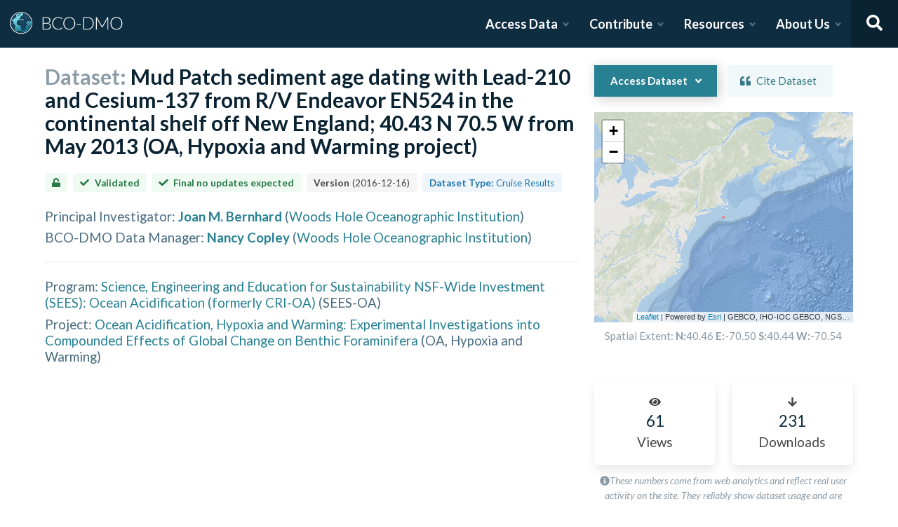

--- FILE ---
content_type: text/html; charset=utf-8
request_url: https://www.bco-dmo.org/dataset/670631?order=field_ds_param_description&sort=asc
body_size: 21667
content:
<!DOCTYPE html><html lang="en"><head><meta charSet="utf-8"/><meta name="viewport" content="width=device-width, initial-scale=1"/><link rel="stylesheet" href="/_next/static/css/25b5ac988b69c4a6.css" data-precedence="next"/><link rel="stylesheet" href="/_next/static/css/a6f84c82ce130fad.css" data-precedence="next"/><link rel="stylesheet" href="/_next/static/css/f7ce5ed47d891399.css" data-precedence="next"/><link rel="stylesheet" href="/_next/static/css/f07ed7640274cbc5.css" data-precedence="next"/><link rel="preload" as="script" fetchPriority="low" href="/_next/static/chunks/webpack-5382653e40c9a8f3.js"/><script src="/_next/static/chunks/fd9d1056-34d751d67132bf3a.js" async=""></script><script src="/_next/static/chunks/2117-21e2f12718bb9cac.js" async=""></script><script src="/_next/static/chunks/main-app-be3d940aef6bd3eb.js" async=""></script><script src="/_next/static/chunks/e2799680-541c871d8bafd680.js" async=""></script><script src="/_next/static/chunks/4035-187f68ca241c9922.js" async=""></script><script src="/_next/static/chunks/7648-d75ba5d0281a849f.js" async=""></script><script src="/_next/static/chunks/5878-fa6e9cb918178805.js" async=""></script><script src="/_next/static/chunks/2653-025c4acf74a5af6c.js" async=""></script><script src="/_next/static/chunks/7444-45f95fb6f94ba99a.js" async=""></script><script src="/_next/static/chunks/9915-e1bb5e66a3f1de7e.js" async=""></script><script src="/_next/static/chunks/app/layout-a9914bbac58d98e3.js" async=""></script><link rel="preload" href="https://www.googletagmanager.com/gtag/js?id=G-7736ZYQVCG" as="script"/><title>BCO-DMO</title><meta name="description" content="The BCO-DMO resource catalog offers free and open access to publicly funded research products whose field of study are biological and chemical oceanography."/><script src="/_next/static/chunks/polyfills-42372ed130431b0a.js" noModule=""></script></head><body><nav id="header" class="navbar"><div class="navbar-brand"><a class="navbar-item" href="/"><img alt="BCO-DMO Logo" loading="lazy" width="164.033" height="41.25" decoding="async" data-nimg="1" style="color:transparent" src="/BCO-DMO-LogoNew.svg"/></a><a class="navbar-burger burger " role="button" data-target="navbar"><span></span><span></span><span></span></a></div><div id="navbar" class="navbar-menu "><div class="navbar-end"><div id="AccessDataDropdown" class="navbar-item has-dropdown "><a class="navbar-link">Access Data</a><div class="navbar-dropdown"><div class="navbar-dropdown-content"><div class="navbar-dropdown-wrap"><div class="navbar-dropdown-label"><strong><svg aria-hidden="true" focusable="false" data-prefix="fas" data-icon="database" class="svg-inline--fa fa-database fa-w-14 " role="img" xmlns="http://www.w3.org/2000/svg" viewBox="0 0 448 512"><path fill="currentColor" d="M448 73.143v45.714C448 159.143 347.667 192 224 192S0 159.143 0 118.857V73.143C0 32.857 100.333 0 224 0s224 32.857 224 73.143zM448 176v102.857C448 319.143 347.667 352 224 352S0 319.143 0 278.857V176c48.125 33.143 136.208 48.572 224 48.572S399.874 209.143 448 176zm0 160v102.857C448 479.143 347.667 512 224 512S0 479.143 0 438.857V336c48.125 33.143 136.208 48.572 224 48.572S399.874 369.143 448 336z"></path></svg></strong><span>ACCESS DATA</span></div><ul class="menu-list"><li class="is-primary"><a href="/search/dataset"><svg aria-hidden="true" focusable="false" data-prefix="fas" data-icon="search" class="svg-inline--fa fa-search fa-w-16 margin-right-1" role="img" xmlns="http://www.w3.org/2000/svg" viewBox="0 0 512 512"><path fill="currentColor" d="M505 442.7L405.3 343c-4.5-4.5-10.6-7-17-7H372c27.6-35.3 44-79.7 44-128C416 93.1 322.9 0 208 0S0 93.1 0 208s93.1 208 208 208c48.3 0 92.7-16.4 128-44v16.3c0 6.4 2.5 12.5 7 17l99.7 99.7c9.4 9.4 24.6 9.4 33.9 0l28.3-28.3c9.4-9.4 9.4-24.6.1-34zM208 336c-70.7 0-128-57.2-128-128 0-70.7 57.2-128 128-128 70.7 0 128 57.2 128 128 0 70.7-57.2 128-128 128z"></path></svg> <!-- -->Dataset Search</a></li><li><div class="nested dropdown is-hoverable"><div class="dropdown-trigger"><a><svg aria-hidden="true" focusable="false" data-prefix="fas" data-icon="database" class="svg-inline--fa fa-database fa-w-14 margin-right-1" role="img" xmlns="http://www.w3.org/2000/svg" viewBox="0 0 448 512"><path fill="currentColor" d="M448 73.143v45.714C448 159.143 347.667 192 224 192S0 159.143 0 118.857V73.143C0 32.857 100.333 0 224 0s224 32.857 224 73.143zM448 176v102.857C448 319.143 347.667 352 224 352S0 319.143 0 278.857V176c48.125 33.143 136.208 48.572 224 48.572S399.874 209.143 448 176zm0 160v102.857C448 479.143 347.667 512 224 512S0 479.143 0 438.857V336c48.125 33.143 136.208 48.572 224 48.572S399.874 369.143 448 336z"></path></svg> <!-- -->Browse Catalog<!-- --> <svg aria-hidden="true" focusable="false" data-prefix="fas" data-icon="angle-right" class="svg-inline--fa fa-angle-right fa-w-8 " role="img" xmlns="http://www.w3.org/2000/svg" viewBox="0 0 256 512"><path fill="currentColor" d="M224.3 273l-136 136c-9.4 9.4-24.6 9.4-33.9 0l-22.6-22.6c-9.4-9.4-9.4-24.6 0-33.9l96.4-96.4-96.4-96.4c-9.4-9.4-9.4-24.6 0-33.9L54.3 103c9.4-9.4 24.6-9.4 33.9 0l136 136c9.5 9.4 9.5 24.6.1 34z"></path></svg></a></div><div class="dropdown-menu dropdown-menu-long" id="dropdown-menu"><div class="dropdown-content"><a class="dropdown-item" href="/search/dataset">Datasets</a><a class="dropdown-item" href="/search/deployment">Deployments</a><a class="dropdown-item" href="/search/project">Projects</a><a class="dropdown-item" href="/search/program">Programs</a><a class="dropdown-item" href="/search/instrument">Instruments</a><a class="dropdown-item" href="/search/people">People</a><a class="dropdown-item" href="/search/parameter">Parameters</a><a class="dropdown-item" href="/search/award">Awards</a><a class="dropdown-item" href="/search/platform">Platforms</a><a class="dropdown-item" href="/search/publication">Related Publications</a><a class="dropdown-item" href="/search/affiliation">Affiliations</a><a class="dropdown-item" href="/search/funding">Funding</a></div></div></div></li><li class="is-primary"><a href="/how-to/access-and-reuse/database-search"><svg aria-hidden="true" focusable="false" data-prefix="fas" data-icon="info-circle" class="svg-inline--fa fa-info-circle fa-w-16 margin-right-1" role="img" xmlns="http://www.w3.org/2000/svg" viewBox="0 0 512 512"><path fill="currentColor" d="M256 8C119.043 8 8 119.083 8 256c0 136.997 111.043 248 248 248s248-111.003 248-248C504 119.083 392.957 8 256 8zm0 110c23.196 0 42 18.804 42 42s-18.804 42-42 42-42-18.804-42-42 18.804-42 42-42zm56 254c0 6.627-5.373 12-12 12h-88c-6.627 0-12-5.373-12-12v-24c0-6.627 5.373-12 12-12h12v-64h-12c-6.627 0-12-5.373-12-12v-24c0-6.627 5.373-12 12-12h64c6.627 0 12 5.373 12 12v100h12c6.627 0 12 5.373 12 12v24z"></path></svg> <span>Data Access Help</span></a></li></ul></div></div></div></div><div id="ContributeDataDropdown" class="navbar-item has-dropdown "><a class="navbar-link">Contribute</a><div class="navbar-dropdown"><div class="navbar-dropdown-content"><div class="navbar-dropdown-wrap"><div class="navbar-dropdown-label"><strong><svg aria-hidden="true" focusable="false" data-prefix="fas" data-icon="cloud-upload-alt" class="svg-inline--fa fa-cloud-upload-alt fa-w-20 " role="img" xmlns="http://www.w3.org/2000/svg" viewBox="0 0 640 512"><path fill="currentColor" d="M537.6 226.6c4.1-10.7 6.4-22.4 6.4-34.6 0-53-43-96-96-96-19.7 0-38.1 6-53.3 16.2C367 64.2 315.3 32 256 32c-88.4 0-160 71.6-160 160 0 2.7.1 5.4.2 8.1C40.2 219.8 0 273.2 0 336c0 79.5 64.5 144 144 144h368c70.7 0 128-57.3 128-128 0-61.9-44-113.6-102.4-125.4zM393.4 288H328v112c0 8.8-7.2 16-16 16h-48c-8.8 0-16-7.2-16-16V288h-65.4c-14.3 0-21.4-17.2-11.3-27.3l105.4-105.4c6.2-6.2 16.4-6.2 22.6 0l105.4 105.4c10.1 10.1 2.9 27.3-11.3 27.3z"></path></svg></strong><span>SUBMIT DATA</span></div><ul class="menu-list"><li><a href="https://submit.bco-dmo.org/welcome"><svg aria-hidden="true" focusable="false" data-prefix="fas" data-icon="folder-open" class="svg-inline--fa fa-folder-open fa-w-18 margin-right-1" role="img" xmlns="http://www.w3.org/2000/svg" viewBox="0 0 576 512"><path fill="currentColor" d="M572.694 292.093L500.27 416.248A63.997 63.997 0 0 1 444.989 448H45.025c-18.523 0-30.064-20.093-20.731-36.093l72.424-124.155A64 64 0 0 1 152 256h399.964c18.523 0 30.064 20.093 20.73 36.093zM152 224h328v-48c0-26.51-21.49-48-48-48H272l-64-64H48C21.49 64 0 85.49 0 112v278.046l69.077-118.418C86.214 242.25 117.989 224 152 224z"></path></svg>Register Your Project</a></li><li><a href="https://submit.bco-dmo.org/welcome"><svg aria-hidden="true" focusable="false" data-prefix="fas" data-icon="cloud-upload-alt" class="svg-inline--fa fa-cloud-upload-alt fa-w-20 margin-right-1" role="img" xmlns="http://www.w3.org/2000/svg" viewBox="0 0 640 512"><path fill="currentColor" d="M537.6 226.6c4.1-10.7 6.4-22.4 6.4-34.6 0-53-43-96-96-96-19.7 0-38.1 6-53.3 16.2C367 64.2 315.3 32 256 32c-88.4 0-160 71.6-160 160 0 2.7.1 5.4.2 8.1C40.2 219.8 0 273.2 0 336c0 79.5 64.5 144 144 144h368c70.7 0 128-57.3 128-128 0-61.9-44-113.6-102.4-125.4zM393.4 288H328v112c0 8.8-7.2 16-16 16h-48c-8.8 0-16-7.2-16-16V288h-65.4c-14.3 0-21.4-17.2-11.3-27.3l105.4-105.4c6.2-6.2 16.4-6.2 22.6 0l105.4 105.4c10.1 10.1 2.9 27.3-11.3 27.3z"></path></svg>Submit Data<!-- --> </a></li><li class="is-primary"><a href="/how-to/contribute"><span>Contribute Help</span><small>Data Submission Guidelines</small></a></li></ul></div></div></div></div><div id="ResourcesDropdown" class="navbar-item has-dropdown "><a class="navbar-link">Resources</a><div class="navbar-dropdown"><div class="navbar-dropdown-content"><div class="navbar-dropdown-wrap"><div class="navbar-dropdown-label"><strong><svg aria-hidden="true" focusable="false" data-prefix="fas" data-icon="book" class="svg-inline--fa fa-book fa-w-14 " role="img" xmlns="http://www.w3.org/2000/svg" viewBox="0 0 448 512"><path fill="currentColor" d="M448 360V24c0-13.3-10.7-24-24-24H96C43 0 0 43 0 96v320c0 53 43 96 96 96h328c13.3 0 24-10.7 24-24v-16c0-7.5-3.5-14.3-8.9-18.7-4.2-15.4-4.2-59.3 0-74.7 5.4-4.3 8.9-11.1 8.9-18.6zM128 134c0-3.3 2.7-6 6-6h212c3.3 0 6 2.7 6 6v20c0 3.3-2.7 6-6 6H134c-3.3 0-6-2.7-6-6v-20zm0 64c0-3.3 2.7-6 6-6h212c3.3 0 6 2.7 6 6v20c0 3.3-2.7 6-6 6H134c-3.3 0-6-2.7-6-6v-20zm253.4 250H96c-17.7 0-32-14.3-32-32 0-17.6 14.4-32 32-32h285.4c-1.9 17.1-1.9 46.9 0 64z"></path></svg></strong><span>RESOURCES</span></div><ul class="menu-list"><li class="is-primary"><a href="/how-to/prepare/data_management_plan">Data Management Plan</a></li><li class="is-primary"><a href="/how-to/prepare"><span>Prepare</span><small>General and topic specific data guidance</small></a></li><li><a href="/how-to/education-and-training">Education <!-- -->&amp;<!-- --> Training</a></li><li><a href="/how-to/frequently-asked-questions-faqs">FAQs</a></li><li><a href="/how-to">Documentation</a></li></ul></div></div></div></div><div id="AboutDropdown" class="navbar-item has-dropdown "><a class="navbar-link">About Us</a><div class="navbar-dropdown"><div class="navbar-dropdown-content"><div class="navbar-dropdown-wrap"><div class="navbar-dropdown-label"><strong><svg aria-hidden="true" focusable="false" data-prefix="fas" data-icon="info-circle" class="svg-inline--fa fa-info-circle fa-w-16 " role="img" xmlns="http://www.w3.org/2000/svg" viewBox="0 0 512 512"><path fill="currentColor" d="M256 8C119.043 8 8 119.083 8 256c0 136.997 111.043 248 248 248s248-111.003 248-248C504 119.083 392.957 8 256 8zm0 110c23.196 0 42 18.804 42 42s-18.804 42-42 42-42-18.804-42-42 18.804-42 42-42zm56 254c0 6.627-5.373 12-12 12h-88c-6.627 0-12-5.373-12-12v-24c0-6.627 5.373-12 12-12h12v-64h-12c-6.627 0-12-5.373-12-12v-24c0-6.627 5.373-12 12-12h64c6.627 0 12 5.373 12 12v100h12c6.627 0 12 5.373 12 12v24z"></path></svg></strong><span>ABOUT US</span></div><ul class="menu-list"><li><a target="_blank" rel="nopener noreferrer" href="https://blog.bco-dmo.org/">Blog</a></li><li><a href="/about">About BCO-DMO</a></li><li><a href="/team">Meet the Team</a></li><li><a href="/policies">Policies</a></li></ul></div></div></div></div><a class="navbar-item navbar-item-icon toggle-search"><svg aria-hidden="true" focusable="false" data-prefix="fas" data-icon="search" class="svg-inline--fa fa-search fa-w-16 " role="img" xmlns="http://www.w3.org/2000/svg" viewBox="0 0 512 512" style="margin:0 auto"><path fill="currentColor" d="M505 442.7L405.3 343c-4.5-4.5-10.6-7-17-7H372c27.6-35.3 44-79.7 44-128C416 93.1 322.9 0 208 0S0 93.1 0 208s93.1 208 208 208c48.3 0 92.7-16.4 128-44v16.3c0 6.4 2.5 12.5 7 17l99.7 99.7c9.4 9.4 24.6 9.4 33.9 0l28.3-28.3c9.4-9.4 9.4-24.6.1-34zM208 336c-70.7 0-128-57.2-128-128 0-70.7 57.2-128 128-128 70.7 0 128 57.2 128 128 0 70.7-57.2 128-128 128z"></path></svg></a><div class="navbar-search is-hidden"><div class="search-group"><input autofocus="" class="input" type="search" placeholder="Search all of BCO-DMO..." aria-label="Input for searching all of BCO-DMO" value=""/><button class="button is-primary" aria-label="Search all content"><svg aria-hidden="true" focusable="false" data-prefix="fas" data-icon="search" class="svg-inline--fa fa-search fa-w-16 " role="img" xmlns="http://www.w3.org/2000/svg" viewBox="0 0 512 512" style="margin:0 auto"><path fill="currentColor" d="M505 442.7L405.3 343c-4.5-4.5-10.6-7-17-7H372c27.6-35.3 44-79.7 44-128C416 93.1 322.9 0 208 0S0 93.1 0 208s93.1 208 208 208c48.3 0 92.7-16.4 128-44v16.3c0 6.4 2.5 12.5 7 17l99.7 99.7c9.4 9.4 24.6 9.4 33.9 0l28.3-28.3c9.4-9.4 9.4-24.6.1-34zM208 336c-70.7 0-128-57.2-128-128 0-70.7 57.2-128 128-128 70.7 0 128 57.2 128 128 0 70.7-57.2 128-128 128z"></path></svg></button></div></div></div></div></nav><!--$--><style>
          #nprogress {
            pointer-events: none;
          }

          #nprogress .bar {
            background: #278193;

            position: fixed;
            z-index: 1031;
            top: 0;
            left: 0;

            width: 100%;
            height: 4px;
          }

          /* Fancy blur effect */
          #nprogress .peg {
            display: block;
            position: absolute;
            right: 0px;
            width: 100px;
            height: 100%;
            box-shadow: 0 0 10px #278193, 0 0 5px #278193;
            opacity: 1.0;

            -webkit-transform: rotate(3deg) translate(0px, -4px);
                -ms-transform: rotate(3deg) translate(0px, -4px);
                    transform: rotate(3deg) translate(0px, -4px);
          }

          /* Remove these to get rid of the spinner */
          #nprogress .spinner {
            display: block;
            position: fixed;
            z-index: 1031;
            top: 15px;
            right: 15px;
          }

          #nprogress .spinner-icon {
            width: 18px;
            height: 18px;
            box-sizing: border-box;

            border: solid 2px transparent;
            border-top-color: #278193;
            border-left-color: #278193;
            border-radius: 50%;

            -webkit-animation: nprogress-spinner 400ms linear infinite;
                    animation: nprogress-spinner 400ms linear infinite;
          }

          .nprogress-custom-parent {
            overflow: hidden;
            position: relative;
          }

          .nprogress-custom-parent #nprogress .spinner,
          .nprogress-custom-parent #nprogress .bar {
            position: absolute;
          }

          @-webkit-keyframes nprogress-spinner {
            0%   { -webkit-transform: rotate(0deg); }
            100% { -webkit-transform: rotate(360deg); }
          }
          @keyframes nprogress-spinner {
            0%   { transform: rotate(0deg); }
            100% { transform: rotate(360deg); }
          }
        </style><!--/$--><div id="body"><!--$--> <!--/$--><div id="bodyLoading" style="display:none"><div class="page-loader-wrapper"><span class="loader is-size-5"></span><div class="fade-in-text-wrapper is-size-4"><span class="fade-in-text fade-in-text-1-5">Loading...</span><span class="fade-in-text fade-in-text-5-10">Still loading...</span><span class="fade-in-text fade-in-text-10">Hang on... This is taking longer than expected!</span></div></div></div><div id="bodyContent"><!--$--><!--$--><!--$?--><template id="B:0"></template><div class="page-loader-wrapper"><span class="loader is-size-5"></span><div class="fade-in-text-wrapper is-size-4"><span class="fade-in-text fade-in-text-1-5">Loading...</span><span class="fade-in-text fade-in-text-5-10">Still loading...</span><span class="fade-in-text fade-in-text-10">Hang on... This is taking longer than expected!</span></div></div><!--/$--><!--/$--><!--/$--></div></div><footer id="footer" class="footer"><div class="container"><div class="columns"><div class="column"><h4>Access Data</h4><ul><li><a href="/search/dataset">Dataset Search</a></li><li><a href="/search/dataset">Browse all Data</a></li><li><a href="/how-to/access-and-reuse/database-search">Access Data Help</a></li><li><a href="/how-to/access-and-reuse/bco-dmo-api">BCO-DMO API</a></li></ul></div><div class="column"><h4>Submit Data</h4><ul><li><a href="https://submit.bco-dmo.org/welcome">Submit Data</a></li><li><a href="https://submit.bco-dmo.org/welcome">Register your Project</a></li><li><a href="/how-to/prepare">Prepare</a></li><li><a href="/how-to/contribute">Submission Help</a></li></ul></div><div class="column"><h4>About Us</h4><ul><li><a href="/about">About BCO-DMO</a></li><li><a href="/team">Meet the Team</a></li><li><a href="/policies">Policies</a></li><li><a href="/products">Products</a></li></ul></div><div class="column"><h4>Resources</h4><ul><li><a href="/how-to/education-and-training">Education &amp; Training</a></li><li><a href="/how-to">Documentation</a></li><li><a href="/how-to/frequently-asked-questions-faqs">FAQs</a></li></ul></div></div></div></footer><div class="footer-bar"><div class="container"><div class="columns"><div class="column"><img alt="NSF Logo" loading="lazy" width="60" height="60" decoding="async" data-nimg="1" style="color:transparent" srcSet="/_next/image?url=%2FNSF-Logo.png&amp;w=64&amp;q=75 1x, /_next/image?url=%2FNSF-Logo.png&amp;w=128&amp;q=75 2x" src="/_next/image?url=%2FNSF-Logo.png&amp;w=128&amp;q=75"/><span>©2020 Biological and Chemical Oceanography Data Management Office.<br/>Funded by the U.S. National Science Foundation</span></div></div></div></div><script src="/_next/static/chunks/webpack-5382653e40c9a8f3.js" async=""></script><script>(self.__next_f=self.__next_f||[]).push([0]);self.__next_f.push([2,null])</script><script>self.__next_f.push([1,"1:HL[\"/_next/static/css/25b5ac988b69c4a6.css\",\"style\"]\n2:HL[\"/_next/static/css/a6f84c82ce130fad.css\",\"style\"]\n3:HL[\"/_next/static/css/f7ce5ed47d891399.css\",\"style\"]\n4:HL[\"/_next/static/css/f07ed7640274cbc5.css\",\"style\"]\n"])</script><script>self.__next_f.push([1,"5:I[12846,[],\"\"]\n8:I[4707,[],\"\"]\na:I[36423,[],\"\"]\nd:I[61060,[],\"\"]\n9:[\"id\",\"670631\",\"d\"]\ne:[]\n"])</script><script>self.__next_f.push([1,"0:[\"$\",\"$L5\",null,{\"buildId\":\"JNKWbd5fvRNm4iGGDRCVb\",\"assetPrefix\":\"\",\"urlParts\":[\"\",\"dataset\",\"670631?order=field_ds_param_description\u0026sort=asc\"],\"initialTree\":[\"\",{\"children\":[\"dataset\",{\"children\":[[\"id\",\"670631\",\"d\"],{\"children\":[\"__PAGE__?{\\\"order\\\":\\\"field_ds_param_description\\\",\\\"sort\\\":\\\"asc\\\"}\",{}]}]}]},\"$undefined\",\"$undefined\",true],\"initialSeedData\":[\"\",{\"children\":[\"dataset\",{\"children\":[[\"id\",\"670631\",\"d\"],{\"children\":[\"__PAGE__\",{},[[\"$L6\",\"$L7\",null],null],null]},[null,[\"$\",\"$L8\",null,{\"parallelRouterKey\":\"children\",\"segmentPath\":[\"children\",\"dataset\",\"children\",\"$9\",\"children\"],\"error\":\"$undefined\",\"errorStyles\":\"$undefined\",\"errorScripts\":\"$undefined\",\"template\":[\"$\",\"$La\",null,{}],\"templateStyles\":\"$undefined\",\"templateScripts\":\"$undefined\",\"notFound\":\"$undefined\",\"notFoundStyles\":\"$undefined\"}]],[[\"$\",\"div\",null,{\"className\":\"page-loader-wrapper\",\"children\":[[\"$\",\"span\",null,{\"className\":\"loader is-size-5\"}],[\"$\",\"div\",null,{\"className\":\"fade-in-text-wrapper is-size-4\",\"children\":[[\"$\",\"span\",null,{\"className\":\"fade-in-text fade-in-text-1-5\",\"children\":\"Loading...\"}],[\"$\",\"span\",null,{\"className\":\"fade-in-text fade-in-text-5-10\",\"children\":\"Still loading...\"}],[\"$\",\"span\",null,{\"className\":\"fade-in-text fade-in-text-10\",\"children\":\"Hang on... This is taking longer than expected!\"}]]}]]}],[],[]]]},[null,[\"$\",\"$L8\",null,{\"parallelRouterKey\":\"children\",\"segmentPath\":[\"children\",\"dataset\",\"children\"],\"error\":\"$undefined\",\"errorStyles\":\"$undefined\",\"errorScripts\":\"$undefined\",\"template\":[\"$\",\"$La\",null,{}],\"templateStyles\":\"$undefined\",\"templateScripts\":\"$undefined\",\"notFound\":\"$undefined\",\"notFoundStyles\":\"$undefined\"}]],[[\"$\",\"div\",null,{\"className\":\"page-loader-wrapper\",\"children\":[[\"$\",\"span\",null,{\"className\":\"loader is-size-5\"}],[\"$\",\"div\",null,{\"className\":\"fade-in-text-wrapper is-size-4\",\"children\":[[\"$\",\"span\",null,{\"className\":\"fade-in-text fade-in-text-1-5\",\"children\":\"Loading...\"}],[\"$\",\"span\",null,{\"className\":\"fade-in-text fade-in-text-5-10\",\"children\":\"Still loading...\"}],[\"$\",\"span\",null,{\"className\":\"fade-in-text fade-in-text-10\",\"children\":\"Hang on... This is taking longer than expected!\"}]]}]]}],[],[]]]},[[[[\"$\",\"link\",\"0\",{\"rel\":\"stylesheet\",\"href\":\"/_next/static/css/25b5ac988b69c4a6.css\",\"precedence\":\"next\",\"crossOrigin\":\"$undefined\"}],[\"$\",\"link\",\"1\",{\"rel\":\"stylesheet\",\"href\":\"/_next/static/css/a6f84c82ce130fad.css\",\"precedence\":\"next\",\"crossOrigin\":\"$undefined\"}],[\"$\",\"link\",\"2\",{\"rel\":\"stylesheet\",\"href\":\"/_next/static/css/f7ce5ed47d891399.css\",\"precedence\":\"next\",\"crossOrigin\":\"$undefined\"}],[\"$\",\"link\",\"3\",{\"rel\":\"stylesheet\",\"href\":\"/_next/static/css/f07ed7640274cbc5.css\",\"precedence\":\"next\",\"crossOrigin\":\"$undefined\"}]],\"$Lb\"],null],[[\"$\",\"div\",null,{\"className\":\"page-loader-wrapper\",\"children\":[[\"$\",\"span\",null,{\"className\":\"loader is-size-5\"}],[\"$\",\"div\",null,{\"className\":\"fade-in-text-wrapper is-size-4\",\"children\":[[\"$\",\"span\",null,{\"className\":\"fade-in-text fade-in-text-1-5\",\"children\":\"Loading...\"}],[\"$\",\"span\",null,{\"className\":\"fade-in-text fade-in-text-5-10\",\"children\":\"Still loading...\"}],[\"$\",\"span\",null,{\"className\":\"fade-in-text fade-in-text-10\",\"children\":\"Hang on... This is taking longer than expected!\"}]]}]]}],[],[]]],\"couldBeIntercepted\":false,\"initialHead\":[null,\"$Lc\"],\"globalErrorComponent\":\"$d\",\"missingSlots\":\"$We\"}]\n"])</script><script>self.__next_f.push([1,"c:[[\"$\",\"meta\",\"0\",{\"name\":\"viewport\",\"content\":\"width=device-width, initial-scale=1\"}],[\"$\",\"meta\",\"1\",{\"charSet\":\"utf-8\"}],[\"$\",\"title\",\"2\",{\"children\":\"BCO-DMO\"}],[\"$\",\"meta\",\"3\",{\"name\":\"description\",\"content\":\"The BCO-DMO resource catalog offers free and open access to publicly funded research products whose field of study are biological and chemical oceanography.\"}]]\n6:null\n"])</script><script>self.__next_f.push([1,"f:I[88291,[\"4439\",\"static/chunks/e2799680-541c871d8bafd680.js\",\"4035\",\"static/chunks/4035-187f68ca241c9922.js\",\"7648\",\"static/chunks/7648-d75ba5d0281a849f.js\",\"5878\",\"static/chunks/5878-fa6e9cb918178805.js\",\"2653\",\"static/chunks/2653-025c4acf74a5af6c.js\",\"7444\",\"static/chunks/7444-45f95fb6f94ba99a.js\",\"9915\",\"static/chunks/9915-e1bb5e66a3f1de7e.js\",\"3185\",\"static/chunks/app/layout-a9914bbac58d98e3.js\"],\"Analytics\"]\n10:I[78075,[\"4439\",\"static/chunks/e2799680-541c871d8bafd680.js\",\"4035\",\"static/chunks/4035-187f68ca241c9922.js\",\"7648\",\"static/chunks/7648-d75ba5d0281a849f.js\",\"5878\",\"static/chunks/5878-fa6e9cb918178805.js\",\"2653\",\"static/chunks/2653-025c4acf74a5af6c.js\",\"7444\",\"static/chunks/7444-45f95fb6f94ba99a.js\",\"9915\",\"static/chunks/9915-e1bb5e66a3f1de7e.js\",\"3185\",\"static/chunks/app/layout-a9914bbac58d98e3.js\"],\"default\"]\n11:I[14888,[\"4439\",\"static/chunks/e2799680-541c871d8bafd680.js\",\"4035\",\"static/chunks/4035-187f68ca241c9922.js\",\"7648\",\"static/chunks/7648-d75ba5d0281a849f.js\",\"5878\",\"static/chunks/5878-fa6e9cb918178805.js\",\"2653\",\"static/chunks/2653-025c4acf74a5af6c.js\",\"7444\",\"static/chunks/7444-45f95fb6f94ba99a.js\",\"9915\",\"static/chunks/9915-e1bb5e66a3f1de7e.js\",\"3185\",\"static/chunks/app/layout-a9914bbac58d98e3.js\"],\"GoogleAnalytics\"]\nb:[\"$\",\"html\",null,{\"lang\":\"en\",\"children\":[[\"$\",\"body\",null,{\"children\":[[\"$\",\"$Lf\",null,{}],[\"$\",\"$L10\",null,{\"user\":{\"expires_at\":0,\"orcid\":\"\",\"name\":\"\",\"safeList\":false,\"error\":\"Missing user cookie.\"},\"alerts\":[],\"children\":[\"$\",\"$L8\",null,{\"parallelRouterKey\":\"children\",\"segmentPath\":[\"children\"],\"error\":\"$undefined\",\"errorStyles\":\"$undefined\",\"errorScripts\":\"$undefined\",\"template\":[\"$\",\"$La\",null,{}],\"templateStyles\":\"$undefined\",\"templateScripts\":\"$undefined\",\"notFound\":[[\"$\",\"title\",null,{\"children\":\"404: This page could not be found.\"}],[\"$\",\"div\",null,{\"style\":{\"fontFamily\":\"system-ui,\\\"Segoe UI\\\",Roboto,Helvetica,Arial,sans-serif,\\\"Apple Color Emoji\\\",\\\"Segoe UI Emoji\\\"\",\"height\":\"100vh\",\"textAlign\":\"center\",\"display\":\"flex\",\"flexDirection\":\"column\",\"alignItems\":\""])</script><script>self.__next_f.push([1,"center\",\"justifyContent\":\"center\"},\"children\":[\"$\",\"div\",null,{\"children\":[[\"$\",\"style\",null,{\"dangerouslySetInnerHTML\":{\"__html\":\"body{color:#000;background:#fff;margin:0}.next-error-h1{border-right:1px solid rgba(0,0,0,.3)}@media (prefers-color-scheme:dark){body{color:#fff;background:#000}.next-error-h1{border-right:1px solid rgba(255,255,255,.3)}}\"}}],[\"$\",\"h1\",null,{\"className\":\"next-error-h1\",\"style\":{\"display\":\"inline-block\",\"margin\":\"0 20px 0 0\",\"padding\":\"0 23px 0 0\",\"fontSize\":24,\"fontWeight\":500,\"verticalAlign\":\"top\",\"lineHeight\":\"49px\"},\"children\":\"404\"}],[\"$\",\"div\",null,{\"style\":{\"display\":\"inline-block\"},\"children\":[\"$\",\"h2\",null,{\"style\":{\"fontSize\":14,\"fontWeight\":400,\"lineHeight\":\"49px\",\"margin\":0},\"children\":\"This page could not be found.\"}]}]]}]}]],\"notFoundStyles\":[]}]}]]}],[\"$\",\"$L11\",null,{\"gaId\":\"G-7736ZYQVCG\"}]]}]\n"])</script><script>self.__next_f.push([1,"12:I[53401,[\"4439\",\"static/chunks/e2799680-541c871d8bafd680.js\",\"4035\",\"static/chunks/4035-187f68ca241c9922.js\",\"1519\",\"static/chunks/1519-241ea71dbbd97a4d.js\",\"9110\",\"static/chunks/9110-d6c4c433ca4266da.js\",\"5878\",\"static/chunks/5878-fa6e9cb918178805.js\",\"1550\",\"static/chunks/1550-44647d73c199ff08.js\",\"3401\",\"static/chunks/3401-ebbb2f03644e5d3f.js\",\"5936\",\"static/chunks/app/dataset/%5Bid%5D/page-e0dae06a2b82a69a.js\"],\"default\"]\n13:T722,from the NSF award abstract: \nThe average sea surface temperature (SST) has increased over the last 100 years, rising atmospheric partial pressure of carbon dioxide (pCO2) is lowering the pH of the oceans, and the extent and intensity of low-oxygen bottom waters is growing, at least in certain regions. The biological impacts of these ongoing changes -- warming, acidification, and hypoxia -- have each been studied independently, but few studies have explored the possible interactions among these stressors.\nThis research, led by a scientist from the Woods Hole Oceanographic Institution, studies the compounded effects of ocean acidification, hypoxia, and warming on an assemblage of benthic foraminifera collected from the continental shelf off New England. Foraminifera are an ideal organism for this work because they (1) are relatively small, allowing experimentation on statistically significant populations; (2) have both calcareous and non-calcareous representatives; (3) are relatively short-lived so experiments include a major portion of their life cycle; (4) include aerobes and anaerobes; and (5) provide a fossil record allowing comparisons across time. Laboratory culturing experiments will be used to determine the response of benthic foraminifera, in terms of survival and growth, to co-varying parameters of pH and oxygen, and to explore the influence of increased temperature on these responses. The researchers will examine the relative effects of higher pCO2, lower [O2], and higher temperature (T) on both calcareous and non-calcareous benthic foraminifera. In addition, they will e"])</script><script>self.__next_f.push([1,"xamine the pre-Industrial benthic foraminiferal assemblage at the field site, and will compare that assemblage to those produced in the experiments under pre-Industrial (lower than current day) and elevated pCO2 levels.14:T2b3b,"])</script><script>self.__next_f.push([1,"{\"@context\":{\"@vocab\":\"https://schema.org/\",\"spdx\":\"http://spdx.org/rdf/terms#\"},\"@id\":\"https://www.bco-dmo.org/dataset/670631\",\"url\":\"https://www.bco-dmo.org/dataset/670631\",\"@type\":\"Dataset\",\"name\":\"Mud Patch sediment age dating with Lead-210 and Cesium-137 from R/V Endeavor EN524 in the continental shelf off New England; 40.43 N 70.5 W from May 2013 (OA, Hypoxia and Warming project)\",\"alternateName\":\"Downcore 210Pb and 137Cs data\",\"description\":\"Mud Patch sediment age dating with Lead-210 and Cesium-137\",\"isAccessibleForFree\":true,\"datePublished\":\"2016-12-16\",\"keywords\":\"oceans\",\"creator\":{\"@list\":[{\"@type\":\"Person\",\"name\":\"Joan M. Bernhard\",\"url\":\"https://www.bco-dmo.org/person/51285\",\"identifier\":{\"@id\":\"https://orcid.org/0000-0003-2121-625X\",\"@type\":\"PropertyValue\",\"propertyID\":\"https://registry.identifiers.org/registry/orcid\",\"value\":\"orcid:0000-0003-2121-625X\",\"url\":\"https://orcid.org/0000-0003-2121-625X\"}}]},\"version\":null,\"license\":[\"https://creativecommons.org/licenses/by/4.0/\",\"https://spdx.org/licenses/CC-BY-4.0\"],\"publisher\":{\"@id\":\"https://www.bco-dmo.org\",\"@type\":\"Organization\",\"name\":\"Biological and Chemical Data Management Office\",\"alternateName\":\"BCO-DMO\",\"url\":\"https://www.bco-dmo.org\",\"sameAs\":\"http://www.re3data.org/repository/r3d100000012\"},\"provider\":{\"@id\":\"https://www.bco-dmo.org\"},\"includedInDataCatalog\":{\"@id\":\"https://www.bco-dmo.org/search/dataset\"},\"producer\":[{\"@type\":\"ResearchProject\",\"name\":\"Ocean Acidification, Hypoxia and Warming: Experimental Investigations into Compounded Effects of Global Change on Benthic Foraminifera\",\"alternateName\":\"OA, Hypoxia and Warming\",\"description\":\"from the NSF award abstract: \\nThe average sea surface temperature (SST) has increased over the last 100 years, rising atmospheric partial pressure of carbon dioxide (pCO2) is lowering the pH of the oceans, and the extent and intensity of low-oxygen bottom waters is growing, at least in certain regions. The biological impacts of these ongoing changes -- warming, acidification, and hypoxia -- have each been studied independently, but few studies have explored the possible interactions among these stressors.\\nThis research, led by a scientist from the Woods Hole Oceanographic Institution, studies the compounded effects of ocean acidification, hypoxia, and warming on an assemblage of benthic foraminifera collected from the continental shelf off New England. Foraminifera are an ideal organism for this work because they (1) are relatively small, allowing experimentation on statistically significant populations; (2) have both calcareous and non-calcareous representatives; (3) are relatively short-lived so experiments include a major portion of their life cycle; (4) include aerobes and anaerobes; and (5) provide a fossil record allowing comparisons across time. Laboratory culturing experiments will be used to determine the response of benthic foraminifera, in terms of survival and growth, to co-varying parameters of pH and oxygen, and to explore the influence of increased temperature on these responses. The researchers will examine the relative effects of higher pCO2, lower [O2], and higher temperature (T) on both calcareous and non-calcareous benthic foraminifera. In addition, they will examine the pre-Industrial benthic foraminiferal assemblage at the field site, and will compare that assemblage to those produced in the experiments under pre-Industrial (lower than current day) and elevated pCO2 levels.\\n\",\"url\":\"https://www.bco-dmo.org/project/2267\"}],\"distribution\":[{\"@type\":\"DataDownload\",\"contentUrl\":\"https://datadocs.bco-dmo.org/file/EKKyERMF6K1PED/sediment_age.csv\",\"encodingFormat\":\"text/csv\",\"contentSize\":\"2.70 KB\",\"creativeWorkStatus\":\"In Review\"}],\"subjectOf\":[{\"@type\":\"DataDownload\",\"name\":\"ISO 19115-2 (NOAA Profile)\",\"contentUrl\":\"https://www.bco-dmo.org/dataset/670631/iso\",\"encodingFormat\":[\"http://www.isotc211.org/2005/gmd-noaa\",\"application/xml\"],\"encodesCreativeWork\":\"https://www.bco-dmo.org/dataset/670631\",\"creativeWorkStatus\":\"In Review\",\"about\":\"https://www.bco-dmo.org/dataset/670631\"}],\"measurementTechnique\":[\"Gamma Ray Spectrometer\",\"Multi Corer\"],\"variableMeasured\":[{\"@type\":\"PropertyValue\",\"name\":\"sample\",\"description\":\"\u003cp\u003esample identifier\u003c/p\u003e\",\"unitText\":\"unitless\",\"propertyID\":\"http://vocab.nerc.ac.uk/collection/P02/current/ACYC/\",\"disambiguatingDescription\":\"\u003cp\u003eunique sample identification or number; any combination of alpha numeric characters; precise definition is file dependent\u003c/p\u003e\\n\"},{\"@type\":\"PropertyValue\",\"name\":\"cruise\",\"description\":\"\u003cp\u003ecruise identifier\u003c/p\u003e\",\"unitText\":\"unitless\",\"alternateName\":\"cruise_id\",\"disambiguatingDescription\":\"\u003cp\u003ecruise designation; name\u003c/p\u003e\\n\"},{\"@type\":\"PropertyValue\",\"name\":\"event\",\"description\":\"\u003cp\u003eevent number\u003c/p\u003e\",\"unitText\":\"unitless\",\"propertyID\":\"http://vocab.nerc.ac.uk/collection/P01/current/EVTAGFL/\",\"disambiguatingDescription\":\"\u003cp\u003eEvent or operation identifier; event or operation number; often derived from date/time (MMDDHHmm) of sampling and when combined with year (YYYY) is a unique sampling identifier/data processing key. Date/time is not necessarily in GMT.\u003c/p\u003e\\n\"},{\"@type\":\"PropertyValue\",\"name\":\"lat\",\"description\":\"\u003cp\u003elatitude; north is positive\u003c/p\u003e\",\"unitText\":\"decimal degrees\",\"propertyID\":\"http://vocab.nerc.ac.uk/collection/P09/current/LATX/\",\"alternateName\":\"latitude\",\"disambiguatingDescription\":\"\u003cp\u003elatitude, in decimal degrees, North is positive, negative denotes South; Reported in some datasets as degrees, minutes\u003c/p\u003e\\n\"},{\"@type\":\"PropertyValue\",\"name\":\"lon\",\"description\":\"\u003cp\u003elongitude; east is positive\u003c/p\u003e\",\"unitText\":\"decimal degrees\",\"propertyID\":\"http://vocab.nerc.ac.uk/collection/P09/current/LONX/ \",\"alternateName\":\"longitude\",\"disambiguatingDescription\":\"\u003cp\u003elongitude, in decimal degrees, East is positive, negative denotes West; Reported in some datsets as degrees, minutes\u003c/p\u003e\\n\"},{\"@type\":\"PropertyValue\",\"name\":\"date\",\"description\":\"\u003cp\u003edate formatted as yyyy-mm-dd\u003c/p\u003e\",\"unitText\":\"unitless\",\"propertyID\":\"http://vocab.nerc.ac.uk/collection/P01/current/ADATAA01/\",\"disambiguatingDescription\":\"\u003cp\u003edate; generally reported in GMT as YYYYMMDD (year; month; day); also as MMDD (month; day); EqPac dates are local Hawaii time. ISO_Date format is YYYY-MM-DD (\u003ca href=\\\"http://www.iso.org/iso/home/standards/iso8601.htm\\\" target=\\\"_blank\\\"\u003ehttp://www.iso.org/iso/home/standards/iso8601.htm\u003c/a\u003e)\u003c/p\u003e\\n\"},{\"@type\":\"PropertyValue\",\"name\":\"time\",\"description\":\"\u003cp\u003eUTC time formatted as HH:MM\u003c/p\u003e\",\"unitText\":\"unitless\",\"propertyID\":\"http://vocab.nerc.ac.uk/collection/P01/current/AHMSAA01/\",\"disambiguatingDescription\":\"\u003cp\u003eTime GMT defined as HHMM; time of day; generally reported in GMT as HHMM (hours and minutes) but may also be HH.H (decimal hours) or HHMMSS (hours; minutes and seconds); in EqPac time is reported as Hawaii local time\u003c/p\u003e\\n\"},{\"@type\":\"PropertyValue\",\"name\":\"yrday_utc\",\"description\":\"\u003cp\u003eUTC day and decimal time:eg. 326.5 for the 326th day of the year or November 22 at 1200 hours (noon)\u003c/p\u003e\",\"unitText\":\"unitless\",\"disambiguatingDescription\":\"\u003cp\u003eUTC day and decimal time, as 326.5 for the 326th day of the year, or November 22 at 1200 hours (noon). Use yrday_gmt for future data sets.\u003c/p\u003e\\n\"},{\"@type\":\"PropertyValue\",\"name\":\"ISO_DateTime_UTC\",\"description\":\"\u003cp\u003eDate/Time (UTC) ISO formatted based on ISO 8601:2004(E) with format YYYY-mm-ddTHH:MM:SS[.xx]Z\u003c/p\u003e\",\"unitText\":\"unitless\",\"propertyID\":\"http://vocab.nerc.ac.uk/collection/P01/current/DTUT8601/\",\"disambiguatingDescription\":\"\u003cp\u003eDate/Time (UTC) ISO formatted\u003cbr /\u003e\\nThis standard is based on ISO 8601:2004(E) and takes on any of the following forms:\u003cbr /\u003e\\n2009-08-30T09:05:00[.xx] (local time)\u003cbr /\u003e\\n2009-08-30T14:05:00[.xx]Z (UTC time)\u003cbr /\u003e\\n2009-08-30T14:05:00[.xx]-05:00\u003cbr /\u003e\\nThe dashes and the colons can be dropped.\u003cbr /\u003e\\nThe T can also be dropped \\\"by mutual agreement\\\", but one needs the trailing Z if the time is UTC.\u003c/p\u003e\\n\u003cp\u003eSample ISO_datetime_utc:\u003cbr /\u003e\\n2009-08-30T14:05:00[.xx]Z (UTC time)\u003c/p\u003e\\n\u003cp\u003eFormat: YYYY-mm-ddTHH:MM:SS[.xx]Z (UTC time)\u003c/p\u003e\\n\"},{\"@type\":\"PropertyValue\",\"name\":\"depth\",\"description\":\"\u003cp\u003esample depth\u003c/p\u003e\",\"unitText\":\"meters\",\"propertyID\":\"http://vocab.nerc.ac.uk/collection/P09/current/DEPH/\",\"disambiguatingDescription\":\"\u003cp\u003eObservation/sample depth below the sea surface. Units often reported as: meters, feet.\u003c/p\u003e\\n\u003cp\u003e\\nWhen used in a JGOFS/GLOBEC dataset the depth is a best estimate; usually but not always calculated from pressure; calculated either from CTD pressure using Fofonoff and Millard (1982; UNESCO Tech Paper #44) algorithm adjusted for 1980 equation of state for seawater (EOS80) or simply equivalent to nominal depth as recorded during sampling if CTD pressure was unavailable.\u003c/p\u003e\\n\"},{\"@type\":\"PropertyValue\",\"name\":\"depth_sediment\",\"description\":\"\u003cp\u003esample depth range of with the mulitcore\u003c/p\u003e\",\"unitText\":\"centimeters\",\"alternateName\":\"depth_core\",\"disambiguatingDescription\":\"\u003cp\u003edepth in core; mid-point of interval sampled\u003c/p\u003e\\n\"},{\"@type\":\"PropertyValue\",\"name\":\"Pb_210\",\"description\":\"\u003cp\u003ePb-210 concentration\u003c/p\u003e\",\"unitText\":\"Becquerel per gram sediment (Bq/g)\",\"alternateName\":\"Pb210_tot\",\"disambiguatingDescription\":\"\u003cp\u003elead-210; total concentration\u003c/p\u003e\\n\"},{\"@type\":\"PropertyValue\",\"name\":\"Pb210_stdev\",\"description\":\"\u003cp\u003ePb-210 concentration standard deviation\u003c/p\u003e\",\"unitText\":\"Becquerel per gram sediment (Bq/g)\",\"alternateName\":\"Pb210_err\",\"disambiguatingDescription\":\"\u003cp\u003elead_210 error; file dependent; refer to data documentation for units and definition\u003c/p\u003e\\n\"},{\"@type\":\"PropertyValue\",\"name\":\"Pb_214\",\"description\":\"\u003cp\u003ePb-214 concentration\u003c/p\u003e\",\"unitText\":\"Becquerel per gram sediment (Bq/g)\"},{\"@type\":\"PropertyValue\",\"name\":\"Pb214_stdev\",\"description\":\"\u003cp\u003ePb-214 concentration standard deviation\u003c/p\u003e\",\"unitText\":\"Becquerel per gram sediment (Bq/g)\",\"alternateName\":\"standard deviation\",\"disambiguatingDescription\":\"\u003cp\u003eGeneric standard deviation value, taking on the units of the parameter that it is tied to.\u003c/p\u003e\\n\"},{\"@type\":\"PropertyValue\",\"name\":\"Cs_137\",\"description\":\"\u003cp\u003eCs-137 concentration\u003c/p\u003e\",\"unitText\":\"Becquerel per gram sediment (Bq/g)\",\"alternateName\":\"Cesium-137\",\"disambiguatingDescription\":\"\u003cp\u003eTotal Cesium-137 radioactive isotope (dissolved plus particulate) concentrations reported in Bq per meter^3 (activity units.)\u003c/p\u003e\\n\"},{\"@type\":\"PropertyValue\",\"name\":\"Cs137_stdev\",\"description\":\"\u003cp\u003eCs-137 concentration standard deviation\u003c/p\u003e\",\"unitText\":\"Becquerel per gram sediment (Bq/g)\",\"alternateName\":\"Cs137_err\",\"disambiguatingDescription\":\"\u003cp\u003estandard error in measurement of Cesium-137\u003c/p\u003e\\n\"}],\"funding\":[{\"@type\":\"MonetaryGrant\",\"url\":\"https://www.bco-dmo.org/award/55183\",\"name\":\"OCE-1219948\",\"funder\":{\"@type\":\"FundingAgency\",\"name\":\"NSF Division of Ocean Sciences\",\"identifier\":{\"@id\":\"https://doi.org/10.13039/100000141\",\"@type\":\"PropertyValue\",\"propertyID\":\"https://registry.identifiers.org/registry/doi\",\"value\":\"doi:10.13039/100000141\",\"url\":\"https://doi.org/10.13039/100000141\"},\"alternateName\":\"NSF OCE\"},\"sameAs\":\"https://www.nsf.gov/awardsearch/show-award?AWD_ID=1219948\"}]}"])</script><script>self.__next_f.push([1,"7:[\"$\",\"$L12\",null,{\"dataset\":{\"_id\":\"670631\",\"description\":\"\",\"problem\":\"\",\"acquisition\":\"\u003cp\u003eSediments were collected using MC800 multicorer, and sliced into selected 1-cm intervals.  Aliquots were dried, ground into fine powder, and placed in glass vials.  Samples were analyzed on a Canberra model GL2020RS low energy Germanium (LeGe) planar detector coupled with low background cryostats in low background shields, in Jeff Donnelly’s lab at WHOI using standard procedures.\u003c/p\u003e\\n\",\"processing\":\"\u003cp\u003e\u003cstrong\u003eBCO-DMO Processing Notes:\u003c/strong\u003e\u003cbr /\u003e\\n- added conventional header with dataset name, PI name, version date\u003cbr /\u003e\\n- modified parameter names to conform with BCO-DMO naming conventions\u003cbr /\u003e\\n- reformatted date from d-Mon-yy to yyyy-mm-dd\u003cbr /\u003e\\n- reduced number of significant digits of Pb and Cs due to sampling precision methods\u003cbr /\u003e\\n- added yrday_utc and ISO_DateTime_UTC\u003c/p\u003e\\n\",\"bcodmoProcessing\":\"\",\"title\":\"Mud Patch sediment age dating with Lead-210 and Cesium-137 from R/V Endeavor EN524 in the continental shelf off New England; 40.43 N 70.5 W from May 2013 (OA, Hypoxia and Warming project)\",\"nickname\":\"Downcore 210Pb and 137Cs data\",\"dataUrl\":\"\",\"currentState\":\"Final no updates expected\",\"currentStateId\":\"7\",\"validated\":true,\"restricted\":false,\"version\":\"\",\"version_date\":\"2016-12-16T05:00:00.000Z\",\"abstract\":\"\",\"citation\":\"Bernhard, J. M. (2016) Mud Patch sediment age dating with Lead-210 and Cesium-137 from R/V Endeavor EN524 in the continental shelf off New England; 40.43 N 70.5 W from May 2013 (OA, Hypoxia and Warming project). Biological and Chemical Oceanography Data Management Office (BCO-DMO). Version Date 2016-12-16 [if applicable, indicate subset used]. http://lod.bco-dmo.org/id/dataset/670631 [access date]\",\"citationParts\":{\"identifier\":\"http://lod.bco-dmo.org/id/dataset/670631\",\"versionDate\":\"2016-12-16\",\"versionId\":\"\",\"year\":\"2016\",\"title\":\"Mud Patch sediment age dating with Lead-210 and Cesium-137 from R/V Endeavor EN524 in the continental shelf off New England; 40.43 N 70.5 W from May 2013 (OA, Hypoxia and Warming project)\",\"authors\":\"Bernhard, J. M.\",\"publisher\":\"Biological and Chemical Oceanography Data Management Office (BCO-DMO).\"},\"doi\":\"\",\"release_date\":null,\"field_dataset_location\":\"\",\"temporal_extent\":{\"start\":null,\"end\":null},\"temporal\":{\"resolution\":\"\",\"type\":\"\",\"start\":{\"value\":\"\",\"label\":\"\"},\"end\":{\"value\":\"\",\"label\":\"\"}},\"spatial_extent\":{\"shape\":\"polygon\",\"center\":{\"latitude\":40.449300002882,\"longitude\":-70.520800005024},\"wkt\":\"\u003chttp://www.opengis.net/def/crs/OGC/1.3/CRS84\u003e POLYGON((-70.5447 40.438, -70.4969 40.438, -70.4969 40.4606, -70.5447 40.4606, -70.5447 40.438))\",\"north\":40.4606,\"east\":-70.4969,\"south\":40.438,\"west\":-70.5447},\"dataset_type\":[\"Cruise Results\"],\"keywords\":[\"oceans\"],\"data_files\":[{\"id\":\"901376\",\"title\":\"sediment_age.csv\",\"url\":\"https://datadocs.bco-dmo.org/dataset/670631/file/EKKyERMF6K1PED/sediment_age.csv\",\"showTableUrl\":\"https://www.bco-dmo.org/dataset/670631/data/view/901376\",\"description\":\"Primary data file for dataset ID 670631\",\"filename\":\"sediment_age.csv\",\"bytesize\":2766,\"checksum\":{\"value\":\"0f146a15d006eba80b92c25b20939e75\",\"Algorithm\":{\"_id\":\"190\",\"name\":\"MD5\"}},\"mimetype\":\"text/csv\",\"fileType\":{\"_id\":\"192\",\"name\":\"Comma Separated Values (.csv)\"},\"isErddap\":\"\",\"date\":\"\",\"isPublicDuringEmbargo\":false,\"primaryDataFile\":true,\"showTable\":true,\"restricted\":false}],\"supplemental_files\":[],\"roles\":[{\"role\":{\"_id\":\"138\",\"name\":\"Principal Investigator\"},\"performedBy\":{\"_id\":\"51285\",\"name\":\"Joan M. Bernhard\"},\"performedAtOrganization\":{\"_id\":\"2\",\"name\":\"Woods Hole Oceanographic Institution\"}},{\"role\":{\"_id\":\"145\",\"name\":\"BCO-DMO Data Manager\"},\"performedBy\":{\"_id\":\"50396\",\"name\":\"Nancy Copley\"},\"performedAtOrganization\":{\"_id\":\"191\",\"name\":\"Woods Hole Oceanographic Institution\"}}],\"deployments\":[{\"_id\":\"59031\",\"name\":\"EN524\",\"synonyms\":[],\"dates\":{\"start\":\"2013-05-19T00:00:00.000Z\",\"end\":\"2013-05-22T00:00:00.000Z\"},\"platform\":{\"_id\":\"53992\",\"name\":\"R/V Endeavor\"},\"chiefScientists\":[{\"id\":\"51285\",\"name\":\"Joan M. Bernhard\",\"role\":\"Chief Scientist\"}]},{\"_id\":\"670473\",\"name\":\"OC326\",\"synonyms\":[],\"dates\":{\"start\":\"1998-07-06T00:00:00.000Z\",\"end\":\"1998-07-23T00:00:00.000Z\"},\"platform\":{\"_id\":\"53997\",\"name\":\"R/V Oceanus\"},\"chiefScientists\":[{\"id\":\"670474\",\"name\":\"Dr Lloyd Keigwin\",\"role\":\"Chief Scientist\"}]}],\"funding\":[{\"_id\":\"55183\",\"name\":\"OCE-1219948\",\"fundingSource\":{\"_id\":\"355\",\"name\":\"NSF Division of Ocean Sciences\"},\"url\":\"https://www.nsf.gov/awardsearch/show-award?AWD_ID=1219948\"}],\"instruments\":[{\"_id\":\"670661\",\"name\":\"Canberra model GL2020RS low energy Germanium (LeGe) planar detector\",\"description\":\"Samples were analyzed on a Canberra model GL2020RS low energy Germanium (LeGe) planar detector coupled with low background cryostats in low background shields, in Jeff Donnelly’s lab at WHOI using standard procedures\",\"type_id\":\"670659\",\"type_name\":\"Gamma Ray Spectrometer\",\"type_desc\":\"Instruments measuring the relative levels of electromagnetic radiation of different wavelengths in the gamma-ray waveband.\",\"type_acronym\":\"\"},{\"_id\":\"670638\",\"name\":\"MC800 multicorer\",\"description\":\"\",\"type_id\":\"532\",\"type_name\":\"Multi Corer\",\"type_desc\":\"The Multi Corer is a benthic coring device used to collect multiple, simultaneous, undisturbed sediment/water samples from the seafloor.  Multiple coring tubes with varying sampling capacity depending on tube dimensions are mounted in a frame designed to sample the deep ocean seafloor. For more information, see Barnett et al. (1984) in Oceanologica Acta, 7, pp. 399-408.\",\"type_acronym\":\"Multi Corer\"}],\"parameters\":[{\"_id\":\"670642\",\"name\":\"sample\",\"format\":\"\",\"frictionlessType\":\"\",\"description\":\"\u003cp\u003esample identifier\u003c/p\u003e\",\"units\":{\"_id\":\"\",\"name\":\"unitless\"},\"type\":{\"_id\":\"960\",\"name\":\"sample\",\"description\":\"\u003cp\u003eunique sample identification or number; any combination of alpha numeric characters; precise definition is file dependent\u003c/p\u003e\"}},{\"_id\":\"670643\",\"name\":\"cruise\",\"format\":\"\",\"frictionlessType\":\"\",\"description\":\"\u003cp\u003ecruise identifier\u003c/p\u003e\",\"units\":{\"_id\":\"\",\"name\":\"unitless\"},\"type\":{\"_id\":\"1102\",\"name\":\"cruise_id\",\"description\":\"\u003cp\u003ecruise designation; name\u003c/p\u003e\"}},{\"_id\":\"670644\",\"name\":\"event\",\"format\":\"\",\"frictionlessType\":\"\",\"description\":\"\u003cp\u003eevent number\u003c/p\u003e\",\"units\":{\"_id\":\"\",\"name\":\"unitless\"},\"type\":{\"_id\":\"829\",\"name\":\"event\",\"description\":\"\u003cp\u003eEvent or operation identifier; event or operation number; often derived from date/time (MMDDHHmm) of sampling and when combined with year (YYYY) is a unique sampling identifier/data processing key. Date/time is not necessarily in GMT.\u003c/p\u003e\"}},{\"_id\":\"670645\",\"name\":\"lat\",\"format\":\"\",\"frictionlessType\":\"\",\"description\":\"\u003cp\u003elatitude; north is positive\u003c/p\u003e\",\"units\":{\"_id\":\"\",\"name\":\"decimal degrees\"},\"type\":{\"_id\":\"730\",\"name\":\"latitude\",\"description\":\"\u003cp\u003elatitude, in decimal degrees, North is positive, negative denotes South; Reported in some datasets as degrees, minutes\u003c/p\u003e\"}},{\"_id\":\"670646\",\"name\":\"lon\",\"format\":\"\",\"frictionlessType\":\"\",\"description\":\"\u003cp\u003elongitude; east is positive\u003c/p\u003e\",\"units\":{\"_id\":\"\",\"name\":\"decimal degrees\"},\"type\":{\"_id\":\"731\",\"name\":\"longitude\",\"description\":\"\u003cp\u003elongitude, in decimal degrees, East is positive, negative denotes West; Reported in some datsets as degrees, minutes\u003c/p\u003e\"}},{\"_id\":\"670647\",\"name\":\"date\",\"format\":\"\",\"frictionlessType\":\"\",\"description\":\"\u003cp\u003edate formatted as yyyy-mm-dd\u003c/p\u003e\",\"units\":{\"_id\":\"\",\"name\":\"unitless\"},\"type\":{\"_id\":\"1070\",\"name\":\"date\",\"description\":\"\u003cp\u003edate; generally reported in GMT as YYYYMMDD (year; month; day); also as MMDD (month; day); EqPac dates are local Hawaii time. ISO_Date format is YYYY-MM-DD (\u003ca href=\\\"http://www.iso.org/iso/home/standards/iso8601.htm\\\" target=\\\"_blank\\\"\u003ehttp://www.iso.org/iso/home/standards/iso8601.htm\u003c/a\u003e)\u003c/p\u003e\"}},{\"_id\":\"670648\",\"name\":\"time\",\"format\":\"\",\"frictionlessType\":\"\",\"description\":\"\u003cp\u003eUTC time formatted as HH:MM\u003c/p\u003e\",\"units\":{\"_id\":\"\",\"name\":\"unitless\"},\"type\":{\"_id\":\"1075\",\"name\":\"time\",\"description\":\"\u003cp\u003eTime GMT defined as HHMM; time of day; generally reported in GMT as HHMM (hours and minutes) but may also be HH.H (decimal hours) or HHMMSS (hours; minutes and seconds); in EqPac time is reported as Hawaii local time\u003c/p\u003e\"}},{\"_id\":\"670649\",\"name\":\"yrday_utc\",\"format\":\"\",\"frictionlessType\":\"\",\"description\":\"\u003cp\u003eUTC day and decimal time:eg. 326.5 for the 326th day of the year or November 22 at 1200 hours (noon)\u003c/p\u003e\",\"units\":{\"_id\":\"\",\"name\":\"unitless\"},\"type\":{\"_id\":\"1067\",\"name\":\"yrday_utc\",\"description\":\"\u003cp\u003eUTC day and decimal time, as 326.5 for the 326th day of the year, or November 22 at 1200 hours (noon). Use yrday_gmt for future data sets.\u003c/p\u003e\"}},{\"_id\":\"670650\",\"name\":\"ISO_DateTime_UTC\",\"format\":\"\",\"frictionlessType\":\"\",\"description\":\"\u003cp\u003eDate/Time (UTC) ISO formatted based on ISO 8601:2004(E) with format YYYY-mm-ddTHH:MM:SS[.xx]Z\u003c/p\u003e\",\"units\":{\"_id\":\"\",\"name\":\"unitless\"},\"type\":{\"_id\":\"1908\",\"name\":\"ISO_DateTime_UTC\",\"description\":\"\u003cp\u003eDate/Time (UTC) ISO formatted\u003cbr /\u003e\\nThis standard is based on ISO 8601:2004(E) and takes on any of the following forms:\u003cbr /\u003e\\n2009-08-30T09:05:00[.xx] (local time)\u003cbr /\u003e\\n2009-08-30T14:05:00[.xx]Z (UTC time)\u003cbr /\u003e\\n2009-08-30T14:05:00[.xx]-05:00\u003cbr /\u003e\\nThe dashes and the colons can be dropped.\u003cbr /\u003e\\nThe T can also be dropped \\\"by mutual agreement\\\", but one needs the trailing Z if the time is UTC.\u003c/p\u003e\\n\u003cp\u003eSample ISO_datetime_utc:\u003cbr /\u003e\\n2009-08-30T14:05:00[.xx]Z (UTC time)\u003c/p\u003e\\n\u003cp\u003eFormat: YYYY-mm-ddTHH:MM:SS[.xx]Z (UTC time)\u003c/p\u003e\"}},{\"_id\":\"670651\",\"name\":\"depth\",\"format\":\"\",\"frictionlessType\":\"\",\"description\":\"\u003cp\u003esample depth\u003c/p\u003e\",\"units\":{\"_id\":\"\",\"name\":\"meters\"},\"type\":{\"_id\":\"808\",\"name\":\"depth\",\"description\":\"\u003cp\u003eObservation/sample depth below the sea surface. Units often reported as: meters, feet.\u003c/p\u003e\\n\u003cp\u003e\\nWhen used in a JGOFS/GLOBEC dataset the depth is a best estimate; usually but not always calculated from pressure; calculated either from CTD pressure using Fofonoff and Millard (1982; UNESCO Tech Paper #44) algorithm adjusted for 1980 equation of state for seawater (EOS80) or simply equivalent to nominal depth as recorded during sampling if CTD pressure was unavailable.\u003c/p\u003e\"}},{\"_id\":\"670652\",\"name\":\"depth_sediment\",\"format\":\"\",\"frictionlessType\":\"\",\"description\":\"\u003cp\u003esample depth range of with the mulitcore\u003c/p\u003e\",\"units\":{\"_id\":\"\",\"name\":\"centimeters\"},\"type\":{\"_id\":\"1136\",\"name\":\"depth_core\",\"description\":\"\u003cp\u003edepth in core; mid-point of interval sampled\u003c/p\u003e\"}},{\"_id\":\"670653\",\"name\":\"Pb_210\",\"format\":\"\",\"frictionlessType\":\"\",\"description\":\"\u003cp\u003ePb-210 concentration\u003c/p\u003e\",\"units\":{\"_id\":\"\",\"name\":\"Becquerel per gram sediment (Bq/g)\"},\"type\":{\"_id\":\"1644\",\"name\":\"Pb210_tot\",\"description\":\"\u003cp\u003elead-210; total concentration\u003c/p\u003e\"}},{\"_id\":\"670654\",\"name\":\"Pb210_stdev\",\"format\":\"\",\"frictionlessType\":\"\",\"description\":\"\u003cp\u003ePb-210 concentration standard deviation\u003c/p\u003e\",\"units\":{\"_id\":\"\",\"name\":\"Becquerel per gram sediment (Bq/g)\"},\"type\":{\"_id\":\"1640\",\"name\":\"Pb210_err\",\"description\":\"\u003cp\u003elead_210 error; file dependent; refer to data documentation for units and definition\u003c/p\u003e\"}},{\"_id\":\"670655\",\"name\":\"Pb_214\",\"format\":\"\",\"frictionlessType\":\"\",\"description\":\"\u003cp\u003ePb-214 concentration\u003c/p\u003e\",\"units\":{\"_id\":\"\",\"name\":\"Becquerel per gram sediment (Bq/g)\"},\"type\":{\"_id\":\"1073\",\"name\":\"no_bcodmo_term\",\"description\":\"\u003cp\u003eAn association with a community-wide standard parameter has not yet been made.\u003c/p\u003e\"}},{\"_id\":\"670656\",\"name\":\"Pb214_stdev\",\"format\":\"\",\"frictionlessType\":\"\",\"description\":\"\u003cp\u003ePb-214 concentration standard deviation\u003c/p\u003e\",\"units\":{\"_id\":\"\",\"name\":\"Becquerel per gram sediment (Bq/g)\"},\"type\":{\"_id\":\"1974\",\"name\":\"standard deviation\",\"description\":\"\u003cp\u003eGeneric standard deviation value, taking on the units of the parameter that it is tied to.\u003c/p\u003e\"}},{\"_id\":\"670657\",\"name\":\"Cs_137\",\"format\":\"\",\"frictionlessType\":\"\",\"description\":\"\u003cp\u003eCs-137 concentration\u003c/p\u003e\",\"units\":{\"_id\":\"\",\"name\":\"Becquerel per gram sediment (Bq/g)\"},\"type\":{\"_id\":\"1857\",\"name\":\"Cesium-137\",\"description\":\"\u003cp\u003eTotal Cesium-137 radioactive isotope (dissolved plus particulate) concentrations reported in Bq per meter^3 (activity units.)\u003c/p\u003e\"}},{\"_id\":\"670658\",\"name\":\"Cs137_stdev\",\"format\":\"\",\"frictionlessType\":\"\",\"description\":\"\u003cp\u003eCs-137 concentration standard deviation\u003c/p\u003e\",\"units\":{\"_id\":\"\",\"name\":\"Becquerel per gram sediment (Bq/g)\"},\"type\":{\"_id\":\"1859\",\"name\":\"Cs137_err\",\"description\":\"\u003cp\u003estandard error in measurement of Cesium-137\u003c/p\u003e\"}}],\"related_publications\":[],\"related_datasets\":[],\"services\":[{\"grouping\":\"\",\"items\":[{\"name\":\"View Data\",\"description\":\"An in-browser view of the primary tabular data file\",\"url\":\"https://www.bco-dmo.org/dataset/670631/data/view\",\"contentType\":\"text/html\",\"actionType\":\"view\"}]},{\"grouping\":\"Metadata\",\"items\":[{\"name\":\"HTML\",\"description\":\"A simple HTML page of the dataset metadata\",\"url\":\"https://www.bco-dmo.org/dataset/670631/description\",\"contentType\":\"text/html\",\"actionType\":\"view\"},{\"name\":\"PDF\",\"description\":\"A PDF of the  HTML dataset metadata\",\"url\":\"https://www.bco-dmo.org/dataset/670631/Dataset_description.pdf\",\"contentType\":\"application/pdf\",\"actionType\":\"download\"},{\"name\":\"ISO 19115-2 (NOAA Profile)\",\"description\":\"\",\"url\":\"https://www.bco-dmo.org/dataset/670631/iso\",\"contentType\":\"application/xml\",\"actionType\":\"download\"}]}],\"programs\":[{\"_id\":\"2030\",\"name\":\"Science, Engineering and Education for Sustainability NSF-Wide Investment (SEES): Ocean Acidification (formerly CRI-OA)\",\"acronym\":\"SEES-OA\"}],\"projects\":[{\"_id\":\"2267\",\"name\":\"Ocean Acidification, Hypoxia and Warming: Experimental Investigations into Compounded Effects of Global Change on Benthic Foraminifera\",\"acronym\":\"OA, Hypoxia and Warming\",\"description\":\"$13\"}],\"archives\":[],\"license\":{\"uri\":\"https://creativecommons.org/licenses/by/4.0/\",\"spdxUri\":\"https://spdx.org/licenses/CC-BY-4.0\"},\"metrics\":{\"views\":{\"count\":61},\"downloads\":{\"count\":231}}},\"jsonld\":\"$14\",\"error\":null}]\n"])</script><script src="/_next/static/chunks/1519-241ea71dbbd97a4d.js" async=""></script><script src="/_next/static/chunks/9110-d6c4c433ca4266da.js" async=""></script><script src="/_next/static/chunks/1550-44647d73c199ff08.js" async=""></script><script src="/_next/static/chunks/3401-ebbb2f03644e5d3f.js" async=""></script><script src="/_next/static/chunks/app/dataset/%5Bid%5D/page-e0dae06a2b82a69a.js" async=""></script><div hidden id="S:0"><script type="application/ld+json">{"@context":{"@vocab":"https://schema.org/","spdx":"http://spdx.org/rdf/terms#"},"@id":"https://www.bco-dmo.org/dataset/670631","url":"https://www.bco-dmo.org/dataset/670631","@type":"Dataset","name":"Mud Patch sediment age dating with Lead-210 and Cesium-137 from R/V Endeavor EN524 in the continental shelf off New England; 40.43 N 70.5 W from May 2013 (OA, Hypoxia and Warming project)","alternateName":"Downcore 210Pb and 137Cs data","description":"Mud Patch sediment age dating with Lead-210 and Cesium-137","isAccessibleForFree":true,"datePublished":"2016-12-16","keywords":"oceans","creator":{"@list":[{"@type":"Person","name":"Joan M. Bernhard","url":"https://www.bco-dmo.org/person/51285","identifier":{"@id":"https://orcid.org/0000-0003-2121-625X","@type":"PropertyValue","propertyID":"https://registry.identifiers.org/registry/orcid","value":"orcid:0000-0003-2121-625X","url":"https://orcid.org/0000-0003-2121-625X"}}]},"version":null,"license":["https://creativecommons.org/licenses/by/4.0/","https://spdx.org/licenses/CC-BY-4.0"],"publisher":{"@id":"https://www.bco-dmo.org","@type":"Organization","name":"Biological and Chemical Data Management Office","alternateName":"BCO-DMO","url":"https://www.bco-dmo.org","sameAs":"http://www.re3data.org/repository/r3d100000012"},"provider":{"@id":"https://www.bco-dmo.org"},"includedInDataCatalog":{"@id":"https://www.bco-dmo.org/search/dataset"},"producer":[{"@type":"ResearchProject","name":"Ocean Acidification, Hypoxia and Warming: Experimental Investigations into Compounded Effects of Global Change on Benthic Foraminifera","alternateName":"OA, Hypoxia and Warming","description":"from the NSF award abstract: \nThe average sea surface temperature (SST) has increased over the last 100 years, rising atmospheric partial pressure of carbon dioxide (pCO2) is lowering the pH of the oceans, and the extent and intensity of low-oxygen bottom waters is growing, at least in certain regions. The biological impacts of these ongoing changes -- warming, acidification, and hypoxia -- have each been studied independently, but few studies have explored the possible interactions among these stressors.\nThis research, led by a scientist from the Woods Hole Oceanographic Institution, studies the compounded effects of ocean acidification, hypoxia, and warming on an assemblage of benthic foraminifera collected from the continental shelf off New England. Foraminifera are an ideal organism for this work because they (1) are relatively small, allowing experimentation on statistically significant populations; (2) have both calcareous and non-calcareous representatives; (3) are relatively short-lived so experiments include a major portion of their life cycle; (4) include aerobes and anaerobes; and (5) provide a fossil record allowing comparisons across time. Laboratory culturing experiments will be used to determine the response of benthic foraminifera, in terms of survival and growth, to co-varying parameters of pH and oxygen, and to explore the influence of increased temperature on these responses. The researchers will examine the relative effects of higher pCO2, lower [O2], and higher temperature (T) on both calcareous and non-calcareous benthic foraminifera. In addition, they will examine the pre-Industrial benthic foraminiferal assemblage at the field site, and will compare that assemblage to those produced in the experiments under pre-Industrial (lower than current day) and elevated pCO2 levels.\n","url":"https://www.bco-dmo.org/project/2267"}],"distribution":[{"@type":"DataDownload","contentUrl":"https://datadocs.bco-dmo.org/file/EKKyERMF6K1PED/sediment_age.csv","encodingFormat":"text/csv","contentSize":"2.70 KB","creativeWorkStatus":"In Review"}],"subjectOf":[{"@type":"DataDownload","name":"ISO 19115-2 (NOAA Profile)","contentUrl":"https://www.bco-dmo.org/dataset/670631/iso","encodingFormat":["http://www.isotc211.org/2005/gmd-noaa","application/xml"],"encodesCreativeWork":"https://www.bco-dmo.org/dataset/670631","creativeWorkStatus":"In Review","about":"https://www.bco-dmo.org/dataset/670631"}],"measurementTechnique":["Gamma Ray Spectrometer","Multi Corer"],"variableMeasured":[{"@type":"PropertyValue","name":"sample","description":"<p>sample identifier</p>","unitText":"unitless","propertyID":"http://vocab.nerc.ac.uk/collection/P02/current/ACYC/","disambiguatingDescription":"<p>unique sample identification or number; any combination of alpha numeric characters; precise definition is file dependent</p>\n"},{"@type":"PropertyValue","name":"cruise","description":"<p>cruise identifier</p>","unitText":"unitless","alternateName":"cruise_id","disambiguatingDescription":"<p>cruise designation; name</p>\n"},{"@type":"PropertyValue","name":"event","description":"<p>event number</p>","unitText":"unitless","propertyID":"http://vocab.nerc.ac.uk/collection/P01/current/EVTAGFL/","disambiguatingDescription":"<p>Event or operation identifier; event or operation number; often derived from date/time (MMDDHHmm) of sampling and when combined with year (YYYY) is a unique sampling identifier/data processing key. Date/time is not necessarily in GMT.</p>\n"},{"@type":"PropertyValue","name":"lat","description":"<p>latitude; north is positive</p>","unitText":"decimal degrees","propertyID":"http://vocab.nerc.ac.uk/collection/P09/current/LATX/","alternateName":"latitude","disambiguatingDescription":"<p>latitude, in decimal degrees, North is positive, negative denotes South; Reported in some datasets as degrees, minutes</p>\n"},{"@type":"PropertyValue","name":"lon","description":"<p>longitude; east is positive</p>","unitText":"decimal degrees","propertyID":"http://vocab.nerc.ac.uk/collection/P09/current/LONX/ ","alternateName":"longitude","disambiguatingDescription":"<p>longitude, in decimal degrees, East is positive, negative denotes West; Reported in some datsets as degrees, minutes</p>\n"},{"@type":"PropertyValue","name":"date","description":"<p>date formatted as yyyy-mm-dd</p>","unitText":"unitless","propertyID":"http://vocab.nerc.ac.uk/collection/P01/current/ADATAA01/","disambiguatingDescription":"<p>date; generally reported in GMT as YYYYMMDD (year; month; day); also as MMDD (month; day); EqPac dates are local Hawaii time. ISO_Date format is YYYY-MM-DD (<a href=\"http://www.iso.org/iso/home/standards/iso8601.htm\" target=\"_blank\">http://www.iso.org/iso/home/standards/iso8601.htm</a>)</p>\n"},{"@type":"PropertyValue","name":"time","description":"<p>UTC time formatted as HH:MM</p>","unitText":"unitless","propertyID":"http://vocab.nerc.ac.uk/collection/P01/current/AHMSAA01/","disambiguatingDescription":"<p>Time GMT defined as HHMM; time of day; generally reported in GMT as HHMM (hours and minutes) but may also be HH.H (decimal hours) or HHMMSS (hours; minutes and seconds); in EqPac time is reported as Hawaii local time</p>\n"},{"@type":"PropertyValue","name":"yrday_utc","description":"<p>UTC day and decimal time:eg. 326.5 for the 326th day of the year or November 22 at 1200 hours (noon)</p>","unitText":"unitless","disambiguatingDescription":"<p>UTC day and decimal time, as 326.5 for the 326th day of the year, or November 22 at 1200 hours (noon). Use yrday_gmt for future data sets.</p>\n"},{"@type":"PropertyValue","name":"ISO_DateTime_UTC","description":"<p>Date/Time (UTC) ISO formatted based on ISO 8601:2004(E) with format YYYY-mm-ddTHH:MM:SS[.xx]Z</p>","unitText":"unitless","propertyID":"http://vocab.nerc.ac.uk/collection/P01/current/DTUT8601/","disambiguatingDescription":"<p>Date/Time (UTC) ISO formatted<br />\nThis standard is based on ISO 8601:2004(E) and takes on any of the following forms:<br />\n2009-08-30T09:05:00[.xx] (local time)<br />\n2009-08-30T14:05:00[.xx]Z (UTC time)<br />\n2009-08-30T14:05:00[.xx]-05:00<br />\nThe dashes and the colons can be dropped.<br />\nThe T can also be dropped \"by mutual agreement\", but one needs the trailing Z if the time is UTC.</p>\n<p>Sample ISO_datetime_utc:<br />\n2009-08-30T14:05:00[.xx]Z (UTC time)</p>\n<p>Format: YYYY-mm-ddTHH:MM:SS[.xx]Z (UTC time)</p>\n"},{"@type":"PropertyValue","name":"depth","description":"<p>sample depth</p>","unitText":"meters","propertyID":"http://vocab.nerc.ac.uk/collection/P09/current/DEPH/","disambiguatingDescription":"<p>Observation/sample depth below the sea surface. Units often reported as: meters, feet.</p>\n<p>\nWhen used in a JGOFS/GLOBEC dataset the depth is a best estimate; usually but not always calculated from pressure; calculated either from CTD pressure using Fofonoff and Millard (1982; UNESCO Tech Paper #44) algorithm adjusted for 1980 equation of state for seawater (EOS80) or simply equivalent to nominal depth as recorded during sampling if CTD pressure was unavailable.</p>\n"},{"@type":"PropertyValue","name":"depth_sediment","description":"<p>sample depth range of with the mulitcore</p>","unitText":"centimeters","alternateName":"depth_core","disambiguatingDescription":"<p>depth in core; mid-point of interval sampled</p>\n"},{"@type":"PropertyValue","name":"Pb_210","description":"<p>Pb-210 concentration</p>","unitText":"Becquerel per gram sediment (Bq/g)","alternateName":"Pb210_tot","disambiguatingDescription":"<p>lead-210; total concentration</p>\n"},{"@type":"PropertyValue","name":"Pb210_stdev","description":"<p>Pb-210 concentration standard deviation</p>","unitText":"Becquerel per gram sediment (Bq/g)","alternateName":"Pb210_err","disambiguatingDescription":"<p>lead_210 error; file dependent; refer to data documentation for units and definition</p>\n"},{"@type":"PropertyValue","name":"Pb_214","description":"<p>Pb-214 concentration</p>","unitText":"Becquerel per gram sediment (Bq/g)"},{"@type":"PropertyValue","name":"Pb214_stdev","description":"<p>Pb-214 concentration standard deviation</p>","unitText":"Becquerel per gram sediment (Bq/g)","alternateName":"standard deviation","disambiguatingDescription":"<p>Generic standard deviation value, taking on the units of the parameter that it is tied to.</p>\n"},{"@type":"PropertyValue","name":"Cs_137","description":"<p>Cs-137 concentration</p>","unitText":"Becquerel per gram sediment (Bq/g)","alternateName":"Cesium-137","disambiguatingDescription":"<p>Total Cesium-137 radioactive isotope (dissolved plus particulate) concentrations reported in Bq per meter^3 (activity units.)</p>\n"},{"@type":"PropertyValue","name":"Cs137_stdev","description":"<p>Cs-137 concentration standard deviation</p>","unitText":"Becquerel per gram sediment (Bq/g)","alternateName":"Cs137_err","disambiguatingDescription":"<p>standard error in measurement of Cesium-137</p>\n"}],"funding":[{"@type":"MonetaryGrant","url":"https://www.bco-dmo.org/award/55183","name":"OCE-1219948","funder":{"@type":"FundingAgency","name":"NSF Division of Ocean Sciences","identifier":{"@id":"https://doi.org/10.13039/100000141","@type":"PropertyValue","propertyID":"https://registry.identifiers.org/registry/doi","value":"doi:10.13039/100000141","url":"https://doi.org/10.13039/100000141"},"alternateName":"NSF OCE"},"sameAs":"https://www.nsf.gov/awardsearch/show-award?AWD_ID=1219948"}]}</script><section class="margin-bot-3 margin-top-1"><div class="container"><div class="columns is-multiline"><div class="column is-two-thirds-desktop is-full-tablet"><h1 class="title is-spaced"><span class="has-text-grey">Dataset: </span>Mud Patch sediment age dating with Lead-210 and Cesium-137 from R/V Endeavor EN524 in the continental shelf off New England; 40.43 N 70.5 W from May 2013 (OA, Hypoxia and Warming project)</h1><div class="tags"><span class="tag is-success is-light" data-tooltip-content="Unrestricted" data-tooltip-id="restrictedTooltip"><svg aria-hidden="true" focusable="false" data-prefix="fas" data-icon="unlock" class="svg-inline--fa fa-unlock fa-w-14 " role="img" xmlns="http://www.w3.org/2000/svg" viewBox="0 0 448 512"><path fill="currentColor" d="M400 256H152V152.9c0-39.6 31.7-72.5 71.3-72.9 40-.4 72.7 32.1 72.7 72v16c0 13.3 10.7 24 24 24h32c13.3 0 24-10.7 24-24v-16C376 68 307.5-.3 223.5 0 139.5.3 72 69.5 72 153.5V256H48c-26.5 0-48 21.5-48 48v160c0 26.5 21.5 48 48 48h352c26.5 0 48-21.5 48-48V304c0-26.5-21.5-48-48-48z"></path></svg></span><span class="tag is-light is-success" title="The data originator has given final validation for dataset edits."><svg aria-hidden="true" focusable="false" data-prefix="fas" data-icon="check" class="svg-inline--fa fa-check fa-w-16 " role="img" xmlns="http://www.w3.org/2000/svg" viewBox="0 0 512 512" style="margin-right:0.5rem"><path fill="currentColor" d="M173.898 439.404l-166.4-166.4c-9.997-9.997-9.997-26.206 0-36.204l36.203-36.204c9.997-9.998 26.207-9.998 36.204 0L192 312.69 432.095 72.596c9.997-9.997 26.207-9.997 36.204 0l36.203 36.204c9.997 9.997 9.997 26.206 0 36.204l-294.4 294.401c-9.998 9.997-26.207 9.997-36.204-.001z"></path></svg><strong>Validated</strong></span><!--$!--><template data-dgst="BAILOUT_TO_CLIENT_SIDE_RENDERING"></template><!--/$--><span class="tag is-success is-light"><svg aria-hidden="true" focusable="false" data-prefix="fas" data-icon="check" class="svg-inline--fa fa-check fa-w-16 " role="img" xmlns="http://www.w3.org/2000/svg" viewBox="0 0 512 512" style="margin-right:0.5rem"><path fill="currentColor" d="M173.898 439.404l-166.4-166.4c-9.997-9.997-9.997-26.206 0-36.204l36.203-36.204c9.997-9.998 26.207-9.998 36.204 0L192 312.69 432.095 72.596c9.997-9.997 26.207-9.997 36.204 0l36.203 36.204c9.997 9.997 9.997 26.206 0 36.204l-294.4 294.401c-9.998 9.997-26.207 9.997-36.204-.001z"></path></svg><strong>Final no updates expected</strong></span><span class="tag"><strong style="margin-right:0.25rem">Version </strong> <!-- --> (<!-- -->2016-12-16<!-- -->)</span><span class="tag is-info is-light"><strong style="margin-right:0.25rem">Dataset Type:</strong>Cruise Results</span></div><h2 class="subtitle" style="margin-bottom:0.5rem">Principal Investigator<!-- -->:<!-- --> <strong><a href="/person/51285" target="_blank" rel="noopener noreferrer">Joan M. Bernhard</a></strong> <!-- -->(<a href="/affiliation/2" target="_blank" rel="noopener noreferrer">Woods Hole Oceanographic Institution</a>)</h2><h2 class="subtitle" style="margin-bottom:0.5rem">BCO-DMO Data Manager<!-- -->:<!-- --> <strong><a href="/person/50396" target="_blank" rel="noopener noreferrer">Nancy Copley</a></strong> <!-- -->(<a href="/affiliation/191" target="_blank" rel="noopener noreferrer">Woods Hole Oceanographic Institution</a>)</h2><hr/><h2 class="subtitle" style="margin-bottom:0.5rem">Program:<!-- --> <a href="/program/2030" target="_blank" rel="noopener noreferrer">Science, Engineering and Education for Sustainability NSF-Wide Investment (SEES): Ocean Acidification (formerly CRI-OA)</a> <!-- -->(<!-- -->SEES-OA<!-- -->)<br/></h2><h2 class="subtitle" style="margin-bottom:0.5rem">Project:<!-- --> <a href="/project/2267" target="_blank" rel="noopener noreferrer">Ocean Acidification, Hypoxia and Warming: Experimental Investigations into Compounded Effects of Global Change on Benthic Foraminifera</a> <!-- -->(<!-- -->OA, Hypoxia and Warming<!-- -->)<br/></h2></div><div class="column is-one-third-desktop is-full-tablet" style="position:relative"><div class="padding-bot-1"><div class="dropdown is-hoverable margin-right-1" style="margin-bottom:0.5rem"><div class="dropdown-trigger"><button class="button is-primary" aria-haspopup="true" aria-controls="download-dropdown"><span>Access Dataset</span><span class="icon is-small"><svg aria-hidden="true" focusable="false" data-prefix="fas" data-icon="angle-down" class="svg-inline--fa fa-angle-down fa-w-10 " role="img" xmlns="http://www.w3.org/2000/svg" viewBox="0 0 320 512"><path fill="currentColor" d="M143 352.3L7 216.3c-9.4-9.4-9.4-24.6 0-33.9l22.6-22.6c9.4-9.4 24.6-9.4 33.9 0l96.4 96.4 96.4-96.4c9.4-9.4 24.6-9.4 33.9 0l22.6 22.6c9.4 9.4 9.4 24.6 0 33.9l-136 136c-9.2 9.4-24.4 9.4-33.8 0z"></path></svg></span></button></div><div class="dropdown-menu" id="download-dropdown" role="menu"><div class="dropdown-content"><a class="dropdown-item has-icon-left" href="#data-files"><svg aria-hidden="true" focusable="false" data-prefix="fas" data-icon="arrow-down" class="svg-inline--fa fa-arrow-down fa-w-14 icon" role="img" xmlns="http://www.w3.org/2000/svg" viewBox="0 0 448 512"><path fill="currentColor" d="M413.1 222.5l22.2 22.2c9.4 9.4 9.4 24.6 0 33.9L241 473c-9.4 9.4-24.6 9.4-33.9 0L12.7 278.6c-9.4-9.4-9.4-24.6 0-33.9l22.2-22.2c9.5-9.5 25-9.3 34.3.4L184 343.4V56c0-13.3 10.7-24 24-24h32c13.3 0 24 10.7 24 24v287.4l114.8-120.5c9.3-9.8 24.8-10 34.3-.4z"></path></svg> Get Data</a><a class="dropdown-item has-icon-left" href="https://www.bco-dmo.org/dataset/670631/data/view" target="_blank" rel="noopener noreferrer"><svg aria-hidden="true" focusable="false" data-prefix="fas" data-icon="eye" class="svg-inline--fa fa-eye fa-w-18 icon" role="img" xmlns="http://www.w3.org/2000/svg" viewBox="0 0 576 512"><path fill="currentColor" d="M572.52 241.4C518.29 135.59 410.93 64 288 64S57.68 135.64 3.48 241.41a32.35 32.35 0 0 0 0 29.19C57.71 376.41 165.07 448 288 448s230.32-71.64 284.52-177.41a32.35 32.35 0 0 0 0-29.19zM288 400a144 144 0 1 1 144-144 143.93 143.93 0 0 1-144 144zm0-240a95.31 95.31 0 0 0-25.31 3.79 47.85 47.85 0 0 1-66.9 66.9A95.78 95.78 0 1 0 288 160z"></path></svg> <!-- -->View Data</a><hr class="dropdown-divider"/><div class="dropdown-item"><h5 class="color-grey">Metadata</h5></div><a class="dropdown-item has-icon-left" href="https://www.bco-dmo.org/dataset/670631/description" target="_blank" rel="noopener noreferrer"><svg aria-hidden="true" focusable="false" data-prefix="fas" data-icon="eye" class="svg-inline--fa fa-eye fa-w-18 icon" role="img" xmlns="http://www.w3.org/2000/svg" viewBox="0 0 576 512"><path fill="currentColor" d="M572.52 241.4C518.29 135.59 410.93 64 288 64S57.68 135.64 3.48 241.41a32.35 32.35 0 0 0 0 29.19C57.71 376.41 165.07 448 288 448s230.32-71.64 284.52-177.41a32.35 32.35 0 0 0 0-29.19zM288 400a144 144 0 1 1 144-144 143.93 143.93 0 0 1-144 144zm0-240a95.31 95.31 0 0 0-25.31 3.79 47.85 47.85 0 0 1-66.9 66.9A95.78 95.78 0 1 0 288 160z"></path></svg> <!-- -->HTML</a><a class="dropdown-item has-icon-left" href="https://www.bco-dmo.org/dataset/670631/Dataset_description.pdf" target="_blank" rel="noopener noreferrer"><svg aria-hidden="true" focusable="false" data-prefix="fas" data-icon="download" class="svg-inline--fa fa-download fa-w-16 icon" role="img" xmlns="http://www.w3.org/2000/svg" viewBox="0 0 512 512"><path fill="currentColor" d="M216 0h80c13.3 0 24 10.7 24 24v168h87.7c17.8 0 26.7 21.5 14.1 34.1L269.7 378.3c-7.5 7.5-19.8 7.5-27.3 0L90.1 226.1c-12.6-12.6-3.7-34.1 14.1-34.1H192V24c0-13.3 10.7-24 24-24zm296 376v112c0 13.3-10.7 24-24 24H24c-13.3 0-24-10.7-24-24V376c0-13.3 10.7-24 24-24h146.7l49 49c20.1 20.1 52.5 20.1 72.6 0l49-49H488c13.3 0 24 10.7 24 24zm-124 88c0-11-9-20-20-20s-20 9-20 20 9 20 20 20 20-9 20-20zm64 0c0-11-9-20-20-20s-20 9-20 20 9 20 20 20 20-9 20-20z"></path></svg> <!-- -->PDF</a><a class="dropdown-item has-icon-left" href="https://www.bco-dmo.org/dataset/670631/iso" target="_blank" rel="noopener noreferrer"><svg aria-hidden="true" focusable="false" data-prefix="fas" data-icon="download" class="svg-inline--fa fa-download fa-w-16 icon" role="img" xmlns="http://www.w3.org/2000/svg" viewBox="0 0 512 512"><path fill="currentColor" d="M216 0h80c13.3 0 24 10.7 24 24v168h87.7c17.8 0 26.7 21.5 14.1 34.1L269.7 378.3c-7.5 7.5-19.8 7.5-27.3 0L90.1 226.1c-12.6-12.6-3.7-34.1 14.1-34.1H192V24c0-13.3 10.7-24 24-24zm296 376v112c0 13.3-10.7 24-24 24H24c-13.3 0-24-10.7-24-24V376c0-13.3 10.7-24 24-24h146.7l49 49c20.1 20.1 52.5 20.1 72.6 0l49-49H488c13.3 0 24 10.7 24 24zm-124 88c0-11-9-20-20-20s-20 9-20 20 9 20 20 20 20-9 20-20zm64 0c0-11-9-20-20-20s-20 9-20 20 9 20 20 20 20-9 20-20z"></path></svg> <!-- -->ISO 19115-2 (NOAA Profile)</a></div></div></div><a class="button is-light has-icon-left"><span class="icon"><svg aria-hidden="true" focusable="false" data-prefix="fas" data-icon="quote-left" class="svg-inline--fa fa-quote-left fa-w-16 " role="img" xmlns="http://www.w3.org/2000/svg" viewBox="0 0 512 512"><path fill="currentColor" d="M464 256h-80v-64c0-35.3 28.7-64 64-64h8c13.3 0 24-10.7 24-24V56c0-13.3-10.7-24-24-24h-8c-88.4 0-160 71.6-160 160v240c0 26.5 21.5 48 48 48h128c26.5 0 48-21.5 48-48V304c0-26.5-21.5-48-48-48zm-288 0H96v-64c0-35.3 28.7-64 64-64h8c13.3 0 24-10.7 24-24V56c0-13.3-10.7-24-24-24h-8C71.6 32 0 103.6 0 192v240c0 26.5 21.5 48 48 48h128c26.5 0 48-21.5 48-48V304c0-26.5-21.5-48-48-48z"></path></svg></span><span>Cite Dataset</span></a></div><div style="height:300px"><!--$!--><template data-dgst="BAILOUT_TO_CLIENT_SIDE_RENDERING"></template><div class="map-component-loading"><svg aria-hidden="true" focusable="false" data-prefix="fas" data-icon="spinner" class="svg-inline--fa fa-spinner fa-w-16 fa-spin fa-5x " role="img" xmlns="http://www.w3.org/2000/svg" viewBox="0 0 512 512"><path fill="currentColor" d="M304 48c0 26.51-21.49 48-48 48s-48-21.49-48-48 21.49-48 48-48 48 21.49 48 48zm-48 368c-26.51 0-48 21.49-48 48s21.49 48 48 48 48-21.49 48-48-21.49-48-48-48zm208-208c-26.51 0-48 21.49-48 48s21.49 48 48 48 48-21.49 48-48-21.49-48-48-48zM96 256c0-26.51-21.49-48-48-48S0 229.49 0 256s21.49 48 48 48 48-21.49 48-48zm12.922 99.078c-26.51 0-48 21.49-48 48s21.49 48 48 48 48-21.49 48-48c0-26.509-21.491-48-48-48zm294.156 0c-26.51 0-48 21.49-48 48s21.49 48 48 48 48-21.49 48-48c0-26.509-21.49-48-48-48zM108.922 60.922c-26.51 0-48 21.49-48 48s21.49 48 48 48 48-21.49 48-48-21.491-48-48-48z"></path></svg></div><!--/$--></div><div class="map-legend"><span>Spatial Extent: <strong>N:</strong>40.46<!-- --> <strong>E:</strong>-70.50<!-- --> <strong>S:</strong>40.44<!-- --> <strong>W:</strong>-70.54</span><br/></div><div class="margin-top-3" style="position:relative"><div class="columns" style="margin-bottom:0px"><div class="column"><div class="box has-text-centered color-grey"><div style="cursor:pointer" title="Total number of dataset views"><svg aria-hidden="true" focusable="false" data-prefix="fas" data-icon="eye" class="svg-inline--fa fa-eye fa-w-18 " role="img" xmlns="http://www.w3.org/2000/svg" viewBox="0 0 576 512"><path fill="currentColor" d="M572.52 241.4C518.29 135.59 410.93 64 288 64S57.68 135.64 3.48 241.41a32.35 32.35 0 0 0 0 29.19C57.71 376.41 165.07 448 288 448s230.32-71.64 284.52-177.41a32.35 32.35 0 0 0 0-29.19zM288 400a144 144 0 1 1 144-144 143.93 143.93 0 0 1-144 144zm0-240a95.31 95.31 0 0 0-25.31 3.79 47.85 47.85 0 0 1-66.9 66.9A95.78 95.78 0 1 0 288 160z"></path></svg><h4>61</h4><p class="is-size-5">Views</p></div></div></div><div class="column"><div class="box has-text-centered color-grey"><div style="cursor:pointer" title="Total number of dataset downloads"><svg aria-hidden="true" focusable="false" data-prefix="fas" data-icon="arrow-down" class="svg-inline--fa fa-arrow-down fa-w-14 " role="img" xmlns="http://www.w3.org/2000/svg" viewBox="0 0 448 512"><path fill="currentColor" d="M413.1 222.5l22.2 22.2c9.4 9.4 9.4 24.6 0 33.9L241 473c-9.4 9.4-24.6 9.4-33.9 0L12.7 278.6c-9.4-9.4-9.4-24.6 0-33.9l22.2-22.2c9.5-9.5 25-9.3 34.3.4L184 343.4V56c0-13.3 10.7-24 24-24h32c13.3 0 24 10.7 24 24v287.4l114.8-120.5c9.3-9.8 24.8-10 34.3-.4z"></path></svg><h4>231</h4><p class="is-size-5">Downloads</p></div></div></div></div><p style="font-size:14px" class="has-text-grey is-italic has-text-centered"><svg aria-hidden="true" focusable="false" data-prefix="fas" data-icon="info-circle" class="svg-inline--fa fa-info-circle fa-w-16 margin-right-05" role="img" xmlns="http://www.w3.org/2000/svg" viewBox="0 0 512 512"><path fill="currentColor" d="M256 8C119.043 8 8 119.083 8 256c0 136.997 111.043 248 248 248s248-111.003 248-248C504 119.083 392.957 8 256 8zm0 110c23.196 0 42 18.804 42 42s-18.804 42-42 42-42-18.804-42-42 18.804-42 42-42zm56 254c0 6.627-5.373 12-12 12h-88c-6.627 0-12-5.373-12-12v-24c0-6.627 5.373-12 12-12h12v-64h-12c-6.627 0-12-5.373-12-12v-24c0-6.627 5.373-12 12-12h64c6.627 0 12 5.373 12 12v100h12c6.627 0 12 5.373 12 12v24z"></path></svg>These numbers come from web analytics and reflect real user activity on the site. They reliably show dataset usage and are mostly free of bot traffic.</p></div></div></div><div><div class="card is-collapsible is-fullwidth margin-bot-1" id="data-files"><button class="card-header has-icon-left card-toggle"><svg aria-hidden="true" focusable="false" data-prefix="fas" data-icon="file" class="svg-inline--fa fa-file fa-w-12 is-hidden-mobile" role="img" xmlns="http://www.w3.org/2000/svg" viewBox="0 0 384 512"><path fill="currentColor" d="M224 136V0H24C10.7 0 0 10.7 0 24v464c0 13.3 10.7 24 24 24h336c13.3 0 24-10.7 24-24V160H248c-13.2 0-24-10.8-24-24zm160-14.1v6.1H256V0h6.1c6.4 0 12.5 2.5 17 7l97.9 98c4.5 4.5 7 10.6 7 16.9z"></path></svg><p class="card-header-title"><span style="min-width:fit-content">Dataset Files<!-- --> </span><span class="tag is-primary margin-left-1 margin-right-1">1</span><span class="is-light is-small is-hidden-mobile text-ellipsis text-ellipsis-1">sediment_age.csv (2.70 KB)</span></p><a class="card-header-icon"><svg aria-hidden="true" focusable="false" data-prefix="fas" data-icon="angle-down" class="svg-inline--fa fa-angle-down fa-w-10 " role="img" xmlns="http://www.w3.org/2000/svg" viewBox="0 0 320 512"><path fill="currentColor" d="M143 352.3L7 216.3c-9.4-9.4-9.4-24.6 0-33.9l22.6-22.6c9.4-9.4 24.6-9.4 33.9 0l96.4 96.4 96.4-96.4c9.4-9.4 24.6-9.4 33.9 0l22.6 22.6c9.4 9.4 9.4 24.6 0 33.9l-136 136c-9.2 9.4-24.4 9.4-33.8 0z"></path></svg></a></button><div class="card-content" style="display:none"><div class="content"><div><table class="table is-fullwidth is-bordered is-hidden-mobile" style="word-break:break-all" id=""><thead><tr><th>Data File(s)</th><th>Type</th><th>Description</th><th>Action</th></tr></thead><tbody><tr><td><div class="is-flex-direction-column"><div><button id="headlessui-disclosure-button-:R19md1l9uuvicq:" type="button" aria-expanded="false" data-headlessui-state=""><svg aria-hidden="true" focusable="false" data-prefix="fas" data-icon="info-circle" class="svg-inline--fa fa-info-circle fa-w-16 " role="img" xmlns="http://www.w3.org/2000/svg" viewBox="0 0 512 512" data-tooltip-content="Click to see more metadata for this file" data-tooltip-id="metadata-0-false"><path fill="currentColor" d="M256 8C119.043 8 8 119.083 8 256c0 136.997 111.043 248 248 248s248-111.003 248-248C504 119.083 392.957 8 256 8zm0 110c23.196 0 42 18.804 42 42s-18.804 42-42 42-42-18.804-42-42 18.804-42 42-42zm56 254c0 6.627-5.373 12-12 12h-88c-6.627 0-12-5.373-12-12v-24c0-6.627 5.373-12 12-12h12v-64h-12c-6.627 0-12-5.373-12-12v-24c0-6.627 5.373-12 12-12h64c6.627 0 12 5.373 12 12v100h12c6.627 0 12 5.373 12 12v24z"></path></svg><!--$!--><template data-dgst="BAILOUT_TO_CLIENT_SIDE_RENDERING"></template><!--/$--></button><span class="has-text-weight-bold">sediment_age.csv<!-- --> <span class="is-size-7">(<!-- -->2.70 KB<!-- -->)</span></span></div></div></td><td>Comma Separated Values (.csv)</td><td><div class=""><p style="white-space:pre-wrap;margin-bottom:0">Primary data file for dataset ID 670631</p></div></td><td class=""><div class="is-flex is-gap-1 is-flex-wrap-wrap"><a class="button is-small is-primary" href="https://datadocs.bco-dmo.org/dataset/670631/file/EKKyERMF6K1PED/sediment_age.csv" target="_blank" rel="noopener noreferrer"><svg aria-hidden="true" focusable="false" data-prefix="fas" data-icon="download" class="svg-inline--fa fa-download fa-w-16 " role="img" xmlns="http://www.w3.org/2000/svg" viewBox="0 0 512 512" style="margin-right:0.25rem"><path fill="currentColor" d="M216 0h80c13.3 0 24 10.7 24 24v168h87.7c17.8 0 26.7 21.5 14.1 34.1L269.7 378.3c-7.5 7.5-19.8 7.5-27.3 0L90.1 226.1c-12.6-12.6-3.7-34.1 14.1-34.1H192V24c0-13.3 10.7-24 24-24zm296 376v112c0 13.3-10.7 24-24 24H24c-13.3 0-24-10.7-24-24V376c0-13.3 10.7-24 24-24h146.7l49 49c20.1 20.1 52.5 20.1 72.6 0l49-49H488c13.3 0 24 10.7 24 24zm-124 88c0-11-9-20-20-20s-20 9-20 20 9 20 20 20 20-9 20-20zm64 0c0-11-9-20-20-20s-20 9-20 20 9 20 20 20 20-9 20-20z"></path></svg> <!-- -->sediment_age.csv</a> <a class="button is-small is-secondary" href="https://www.bco-dmo.org/dataset/670631/data/view/901376" target="_blank" rel="noopener noreferrer"><svg aria-hidden="true" focusable="false" data-prefix="fas" data-icon="table" class="svg-inline--fa fa-table fa-w-16 " role="img" xmlns="http://www.w3.org/2000/svg" viewBox="0 0 512 512" style="margin-right:0.25rem"><path fill="currentColor" d="M464 32H48C21.49 32 0 53.49 0 80v352c0 26.51 21.49 48 48 48h416c26.51 0 48-21.49 48-48V80c0-26.51-21.49-48-48-48zM224 416H64v-96h160v96zm0-160H64v-96h160v96zm224 160H288v-96h160v96zm0-160H288v-96h160v96z"></path></svg>View Table</a></div></td></tr></tbody></table><div class="is-hidden-tablet is-flex width-100 is-flex-direction-column"><h5 class="is-size-5">Files</h5><div><span><span class="is-italic">Filename: </span><span class="has-text-weight-bold">sediment_age.csv<!-- --> <span class="is-size-7">(<!-- -->2.70 KB<!-- -->)</span></span></span><br/><span><span class="is-italic">Type: </span>Comma Separated Values (.csv)</span><br/><div><span class="is-italic">Description: </span><div class=""><p style="white-space:pre-wrap;margin-bottom:0">Primary data file for dataset ID 670631</p></div></div><br/><div class="margin-top-1"><div class="is-flex is-gap-1 is-flex-wrap-wrap"><a class="button is-small is-primary" href="https://datadocs.bco-dmo.org/dataset/670631/file/EKKyERMF6K1PED/sediment_age.csv" target="_blank" rel="noopener noreferrer"><svg aria-hidden="true" focusable="false" data-prefix="fas" data-icon="download" class="svg-inline--fa fa-download fa-w-16 " role="img" xmlns="http://www.w3.org/2000/svg" viewBox="0 0 512 512" style="margin-right:0.25rem"><path fill="currentColor" d="M216 0h80c13.3 0 24 10.7 24 24v168h87.7c17.8 0 26.7 21.5 14.1 34.1L269.7 378.3c-7.5 7.5-19.8 7.5-27.3 0L90.1 226.1c-12.6-12.6-3.7-34.1 14.1-34.1H192V24c0-13.3 10.7-24 24-24zm296 376v112c0 13.3-10.7 24-24 24H24c-13.3 0-24-10.7-24-24V376c0-13.3 10.7-24 24-24h146.7l49 49c20.1 20.1 52.5 20.1 72.6 0l49-49H488c13.3 0 24 10.7 24 24zm-124 88c0-11-9-20-20-20s-20 9-20 20 9 20 20 20 20-9 20-20zm64 0c0-11-9-20-20-20s-20 9-20 20 9 20 20 20 20-9 20-20z"></path></svg> <!-- -->sediment_age.csv</a> <a class="button is-small is-secondary" href="https://www.bco-dmo.org/dataset/670631/data/view/901376" target="_blank" rel="noopener noreferrer"><svg aria-hidden="true" focusable="false" data-prefix="fas" data-icon="table" class="svg-inline--fa fa-table fa-w-16 " role="img" xmlns="http://www.w3.org/2000/svg" viewBox="0 0 512 512" style="margin-right:0.25rem"><path fill="currentColor" d="M464 32H48C21.49 32 0 53.49 0 80v352c0 26.51 21.49 48 48 48h416c26.51 0 48-21.49 48-48V80c0-26.51-21.49-48-48-48zM224 416H64v-96h160v96zm0-160H64v-96h160v96zm224 160H288v-96h160v96zm0-160H288v-96h160v96z"></path></svg>View Table</a></div></div></div></div></div></div></div></div><div class="margin-bot-3 margin-top-3"><div class="columns height-limited-columns"><button type="button" aria-hidden="true" style="position:fixed;top:1px;left:1px;width:1px;height:0;padding:0;margin:-1px;overflow:hidden;clip:rect(0, 0, 0, 0);white-space:nowrap;border-width:0"></button><div class="column is-one-third columns vertical-card-tabs" role="tablist" aria-orientation="horizontal"><div class="card is-collapsible is-fullwidth margin-bot-1"><button class="card-header has-icon-left card-toggle" id="headlessui-tabs-tab-:Rj2l9uuvicq:" role="tab" type="button" aria-selected="true" tabindex="0" data-headlessui-state="selected"><svg aria-hidden="true" focusable="false" data-prefix="fas" data-icon="align-left" class="svg-inline--fa fa-align-left fa-w-14 " role="img" xmlns="http://www.w3.org/2000/svg" viewBox="0 0 448 512"><path fill="currentColor" d="M12.83 352h262.34A12.82 12.82 0 0 0 288 339.17v-38.34A12.82 12.82 0 0 0 275.17 288H12.83A12.82 12.82 0 0 0 0 300.83v38.34A12.82 12.82 0 0 0 12.83 352zm0-256h262.34A12.82 12.82 0 0 0 288 83.17V44.83A12.82 12.82 0 0 0 275.17 32H12.83A12.82 12.82 0 0 0 0 44.83v38.34A12.82 12.82 0 0 0 12.83 96zM432 160H16a16 16 0 0 0-16 16v32a16 16 0 0 0 16 16h416a16 16 0 0 0 16-16v-32a16 16 0 0 0-16-16zm0 256H16a16 16 0 0 0-16 16v32a16 16 0 0 0 16 16h416a16 16 0 0 0 16-16v-32a16 16 0 0 0-16-16z"></path></svg><p class="card-header-title">Methods &amp; Sampling</p><a class="card-header-icon"><svg aria-hidden="true" focusable="false" data-prefix="fas" data-icon="angle-right" class="svg-inline--fa fa-angle-right fa-w-8 " role="img" xmlns="http://www.w3.org/2000/svg" viewBox="0 0 256 512"><path fill="currentColor" d="M224.3 273l-136 136c-9.4 9.4-24.6 9.4-33.9 0l-22.6-22.6c-9.4-9.4-9.4-24.6 0-33.9l96.4-96.4-96.4-96.4c-9.4-9.4-9.4-24.6 0-33.9L54.3 103c9.4-9.4 24.6-9.4 33.9 0l136 136c9.5 9.4 9.5 24.6.1 34z"></path></svg></a></button></div><div class="card is-collapsible is-fullwidth margin-bot-1"><button class="card-header has-icon-left card-toggle" id="headlessui-tabs-tab-:Rr2l9uuvicq:" role="tab" type="button" aria-selected="false" tabindex="-1" data-headlessui-state=""><svg aria-hidden="true" focusable="false" data-prefix="fas" data-icon="align-left" class="svg-inline--fa fa-align-left fa-w-14 " role="img" xmlns="http://www.w3.org/2000/svg" viewBox="0 0 448 512"><path fill="currentColor" d="M12.83 352h262.34A12.82 12.82 0 0 0 288 339.17v-38.34A12.82 12.82 0 0 0 275.17 288H12.83A12.82 12.82 0 0 0 0 300.83v38.34A12.82 12.82 0 0 0 12.83 352zm0-256h262.34A12.82 12.82 0 0 0 288 83.17V44.83A12.82 12.82 0 0 0 275.17 32H12.83A12.82 12.82 0 0 0 0 44.83v38.34A12.82 12.82 0 0 0 12.83 96zM432 160H16a16 16 0 0 0-16 16v32a16 16 0 0 0 16 16h416a16 16 0 0 0 16-16v-32a16 16 0 0 0-16-16zm0 256H16a16 16 0 0 0-16 16v32a16 16 0 0 0 16 16h416a16 16 0 0 0 16-16v-32a16 16 0 0 0-16-16z"></path></svg><p class="card-header-title">Data Processing</p><a class="card-header-icon"><svg aria-hidden="true" focusable="false" data-prefix="fas" data-icon="angle-right" class="svg-inline--fa fa-angle-right fa-w-8 " role="img" xmlns="http://www.w3.org/2000/svg" viewBox="0 0 256 512"><path fill="currentColor" d="M224.3 273l-136 136c-9.4 9.4-24.6 9.4-33.9 0l-22.6-22.6c-9.4-9.4-9.4-24.6 0-33.9l96.4-96.4-96.4-96.4c-9.4-9.4-9.4-24.6 0-33.9L54.3 103c9.4-9.4 24.6-9.4 33.9 0l136 136c9.5 9.4 9.5 24.6.1 34z"></path></svg></a></button></div></div><div class="column"><div class="tab-content content" id="headlessui-tabs-panel-:Rl2l9uuvicq:" role="tabpanel" tabindex="0" data-headlessui-state="selected"><div class="margin-bot-1"><p>Sediments were collected using MC800 multicorer, and sliced into selected 1-cm intervals.  Aliquots were dried, ground into fine powder, and placed in glass vials.  Samples were analyzed on a Canberra model GL2020RS low energy Germanium (LeGe) planar detector coupled with low background cryostats in low background shields, in Jeff Donnelly’s lab at WHOI using standard procedures.</p>
</div></div><span id="headlessui-tabs-panel-:Rt2l9uuvicq:" role="tabpanel" tabindex="-1" style="position:fixed;top:1px;left:1px;width:1px;height:0;padding:0;margin:-1px;overflow:hidden;clip:rect(0, 0, 0, 0);white-space:nowrap;border-width:0"></span></div></div></div><div class="card is-collapsible is-fullwidth margin-bot-1" data-headlessui-state=""><button class="card-header has-icon-left card-toggle" id="headlessui-disclosure-button-:Rjl9uuvicq:" type="button" aria-expanded="false" data-headlessui-state=""><svg aria-hidden="true" focusable="false" data-prefix="fas" data-icon="sliders-h" class="svg-inline--fa fa-sliders-h fa-w-16 " role="img" xmlns="http://www.w3.org/2000/svg" viewBox="0 0 512 512"><path fill="currentColor" d="M496 384H160v-16c0-8.8-7.2-16-16-16h-32c-8.8 0-16 7.2-16 16v16H16c-8.8 0-16 7.2-16 16v32c0 8.8 7.2 16 16 16h80v16c0 8.8 7.2 16 16 16h32c8.8 0 16-7.2 16-16v-16h336c8.8 0 16-7.2 16-16v-32c0-8.8-7.2-16-16-16zm0-160h-80v-16c0-8.8-7.2-16-16-16h-32c-8.8 0-16 7.2-16 16v16H16c-8.8 0-16 7.2-16 16v32c0 8.8 7.2 16 16 16h336v16c0 8.8 7.2 16 16 16h32c8.8 0 16-7.2 16-16v-16h80c8.8 0 16-7.2 16-16v-32c0-8.8-7.2-16-16-16zm0-160H288V48c0-8.8-7.2-16-16-16h-32c-8.8 0-16 7.2-16 16v16H16C7.2 64 0 71.2 0 80v32c0 8.8 7.2 16 16 16h208v16c0 8.8 7.2 16 16 16h32c8.8 0 16-7.2 16-16v-16h208c8.8 0 16-7.2 16-16V80c0-8.8-7.2-16-16-16z"></path></svg><p class="card-header-title">Parameters<!-- --> <span class="tag is-primary margin-left-1 margin-right-1">17</span></p><a class="card-header-icon"><svg aria-hidden="true" focusable="false" data-prefix="fas" data-icon="angle-down" class="svg-inline--fa fa-angle-down fa-w-10 " role="img" xmlns="http://www.w3.org/2000/svg" viewBox="0 0 320 512"><path fill="currentColor" d="M143 352.3L7 216.3c-9.4-9.4-9.4-24.6 0-33.9l22.6-22.6c9.4-9.4 24.6-9.4 33.9 0l96.4 96.4 96.4-96.4c9.4-9.4 24.6-9.4 33.9 0l22.6 22.6c9.4 9.4 9.4 24.6 0 33.9l-136 136c-9.2 9.4-24.4 9.4-33.8 0z"></path></svg></a></button></div><div class="card is-collapsible is-fullwidth margin-bot-1" data-headlessui-state=""><button class="card-header has-icon-left card-toggle" id="headlessui-disclosure-button-:Rkl9uuvicq:" type="button" aria-expanded="false" data-headlessui-state=""><svg aria-hidden="true" focusable="false" data-prefix="fas" data-icon="award" class="svg-inline--fa fa-award fa-w-12 " role="img" xmlns="http://www.w3.org/2000/svg" viewBox="0 0 384 512"><path fill="currentColor" d="M97.12 362.63c-8.69-8.69-4.16-6.24-25.12-11.85-9.51-2.55-17.87-7.45-25.43-13.32L1.2 448.7c-4.39 10.77 3.81 22.47 15.43 22.03l52.69-2.01L105.56 507c8 8.44 22.04 5.81 26.43-4.96l52.05-127.62c-10.84 6.04-22.87 9.58-35.31 9.58-19.5 0-37.82-7.59-51.61-21.37zM382.8 448.7l-45.37-111.24c-7.56 5.88-15.92 10.77-25.43 13.32-21.07 5.64-16.45 3.18-25.12 11.85-13.79 13.78-32.12 21.37-51.62 21.37-12.44 0-24.47-3.55-35.31-9.58L252 502.04c4.39 10.77 18.44 13.4 26.43 4.96l36.25-38.28 52.69 2.01c11.62.44 19.82-11.27 15.43-22.03zM263 340c15.28-15.55 17.03-14.21 38.79-20.14 13.89-3.79 24.75-14.84 28.47-28.98 7.48-28.4 5.54-24.97 25.95-45.75 10.17-10.35 14.14-25.44 10.42-39.58-7.47-28.38-7.48-24.42 0-52.83 3.72-14.14-.25-29.23-10.42-39.58-20.41-20.78-18.47-17.36-25.95-45.75-3.72-14.14-14.58-25.19-28.47-28.98-27.88-7.61-24.52-5.62-44.95-26.41-10.17-10.35-25-14.4-38.89-10.61-27.87 7.6-23.98 7.61-51.9 0-13.89-3.79-28.72.25-38.89 10.61-20.41 20.78-17.05 18.8-44.94 26.41-13.89 3.79-24.75 14.84-28.47 28.98-7.47 28.39-5.54 24.97-25.95 45.75-10.17 10.35-14.15 25.44-10.42 39.58 7.47 28.36 7.48 24.4 0 52.82-3.72 14.14.25 29.23 10.42 39.59 20.41 20.78 18.47 17.35 25.95 45.75 3.72 14.14 14.58 25.19 28.47 28.98C104.6 325.96 106.27 325 121 340c13.23 13.47 33.84 15.88 49.74 5.82a39.676 39.676 0 0 1 42.53 0c15.89 10.06 36.5 7.65 49.73-5.82zM97.66 175.96c0-53.03 42.24-96.02 94.34-96.02s94.34 42.99 94.34 96.02-42.24 96.02-94.34 96.02-94.34-42.99-94.34-96.02z"></path></svg><p class="card-header-title">Funding<!-- --> <span class="tag is-primary margin-left-1 margin-right-1">1</span></p><a class="card-header-icon"><svg aria-hidden="true" focusable="false" data-prefix="fas" data-icon="angle-down" class="svg-inline--fa fa-angle-down fa-w-10 " role="img" xmlns="http://www.w3.org/2000/svg" viewBox="0 0 320 512"><path fill="currentColor" d="M143 352.3L7 216.3c-9.4-9.4-9.4-24.6 0-33.9l22.6-22.6c9.4-9.4 24.6-9.4 33.9 0l96.4 96.4 96.4-96.4c9.4-9.4 24.6-9.4 33.9 0l22.6 22.6c9.4 9.4 9.4 24.6 0 33.9l-136 136c-9.2 9.4-24.4 9.4-33.8 0z"></path></svg></a></button></div><div class="card is-collapsible is-fullwidth margin-bot-1" data-headlessui-state=""><button class="card-header has-icon-left card-toggle" id="headlessui-disclosure-button-:Rll9uuvicq:" type="button" aria-expanded="false" data-headlessui-state=""><svg aria-hidden="true" focusable="false" data-prefix="fas" data-icon="cogs" class="svg-inline--fa fa-cogs fa-w-20 " role="img" xmlns="http://www.w3.org/2000/svg" viewBox="0 0 640 512"><path fill="currentColor" d="M512.1 191l-8.2 14.3c-3 5.3-9.4 7.5-15.1 5.4-11.8-4.4-22.6-10.7-32.1-18.6-4.6-3.8-5.8-10.5-2.8-15.7l8.2-14.3c-6.9-8-12.3-17.3-15.9-27.4h-16.5c-6 0-11.2-4.3-12.2-10.3-2-12-2.1-24.6 0-37.1 1-6 6.2-10.4 12.2-10.4h16.5c3.6-10.1 9-19.4 15.9-27.4l-8.2-14.3c-3-5.2-1.9-11.9 2.8-15.7 9.5-7.9 20.4-14.2 32.1-18.6 5.7-2.1 12.1.1 15.1 5.4l8.2 14.3c10.5-1.9 21.2-1.9 31.7 0L552 6.3c3-5.3 9.4-7.5 15.1-5.4 11.8 4.4 22.6 10.7 32.1 18.6 4.6 3.8 5.8 10.5 2.8 15.7l-8.2 14.3c6.9 8 12.3 17.3 15.9 27.4h16.5c6 0 11.2 4.3 12.2 10.3 2 12 2.1 24.6 0 37.1-1 6-6.2 10.4-12.2 10.4h-16.5c-3.6 10.1-9 19.4-15.9 27.4l8.2 14.3c3 5.2 1.9 11.9-2.8 15.7-9.5 7.9-20.4 14.2-32.1 18.6-5.7 2.1-12.1-.1-15.1-5.4l-8.2-14.3c-10.4 1.9-21.2 1.9-31.7 0zm-10.5-58.8c38.5 29.6 82.4-14.3 52.8-52.8-38.5-29.7-82.4 14.3-52.8 52.8zM386.3 286.1l33.7 16.8c10.1 5.8 14.5 18.1 10.5 29.1-8.9 24.2-26.4 46.4-42.6 65.8-7.4 8.9-20.2 11.1-30.3 5.3l-29.1-16.8c-16 13.7-34.6 24.6-54.9 31.7v33.6c0 11.6-8.3 21.6-19.7 23.6-24.6 4.2-50.4 4.4-75.9 0-11.5-2-20-11.9-20-23.6V418c-20.3-7.2-38.9-18-54.9-31.7L74 403c-10 5.8-22.9 3.6-30.3-5.3-16.2-19.4-33.3-41.6-42.2-65.7-4-10.9.4-23.2 10.5-29.1l33.3-16.8c-3.9-20.9-3.9-42.4 0-63.4L12 205.8c-10.1-5.8-14.6-18.1-10.5-29 8.9-24.2 26-46.4 42.2-65.8 7.4-8.9 20.2-11.1 30.3-5.3l29.1 16.8c16-13.7 34.6-24.6 54.9-31.7V57.1c0-11.5 8.2-21.5 19.6-23.5 24.6-4.2 50.5-4.4 76-.1 11.5 2 20 11.9 20 23.6v33.6c20.3 7.2 38.9 18 54.9 31.7l29.1-16.8c10-5.8 22.9-3.6 30.3 5.3 16.2 19.4 33.2 41.6 42.1 65.8 4 10.9.1 23.2-10 29.1l-33.7 16.8c3.9 21 3.9 42.5 0 63.5zm-117.6 21.1c59.2-77-28.7-164.9-105.7-105.7-59.2 77 28.7 164.9 105.7 105.7zm243.4 182.7l-8.2 14.3c-3 5.3-9.4 7.5-15.1 5.4-11.8-4.4-22.6-10.7-32.1-18.6-4.6-3.8-5.8-10.5-2.8-15.7l8.2-14.3c-6.9-8-12.3-17.3-15.9-27.4h-16.5c-6 0-11.2-4.3-12.2-10.3-2-12-2.1-24.6 0-37.1 1-6 6.2-10.4 12.2-10.4h16.5c3.6-10.1 9-19.4 15.9-27.4l-8.2-14.3c-3-5.2-1.9-11.9 2.8-15.7 9.5-7.9 20.4-14.2 32.1-18.6 5.7-2.1 12.1.1 15.1 5.4l8.2 14.3c10.5-1.9 21.2-1.9 31.7 0l8.2-14.3c3-5.3 9.4-7.5 15.1-5.4 11.8 4.4 22.6 10.7 32.1 18.6 4.6 3.8 5.8 10.5 2.8 15.7l-8.2 14.3c6.9 8 12.3 17.3 15.9 27.4h16.5c6 0 11.2 4.3 12.2 10.3 2 12 2.1 24.6 0 37.1-1 6-6.2 10.4-12.2 10.4h-16.5c-3.6 10.1-9 19.4-15.9 27.4l8.2 14.3c3 5.2 1.9 11.9-2.8 15.7-9.5 7.9-20.4 14.2-32.1 18.6-5.7 2.1-12.1-.1-15.1-5.4l-8.2-14.3c-10.4 1.9-21.2 1.9-31.7 0zM501.6 431c38.5 29.6 82.4-14.3 52.8-52.8-38.5-29.6-82.4 14.3-52.8 52.8z"></path></svg><p class="card-header-title">Instruments<!-- --> <span class="tag is-primary margin-left-1 margin-right-1">2</span></p><a class="card-header-icon"><svg aria-hidden="true" focusable="false" data-prefix="fas" data-icon="angle-down" class="svg-inline--fa fa-angle-down fa-w-10 " role="img" xmlns="http://www.w3.org/2000/svg" viewBox="0 0 320 512"><path fill="currentColor" d="M143 352.3L7 216.3c-9.4-9.4-9.4-24.6 0-33.9l22.6-22.6c9.4-9.4 24.6-9.4 33.9 0l96.4 96.4 96.4-96.4c9.4-9.4 24.6-9.4 33.9 0l22.6 22.6c9.4 9.4 9.4 24.6 0 33.9l-136 136c-9.2 9.4-24.4 9.4-33.8 0z"></path></svg></a></button></div><div class="card is-collapsible is-fullwidth margin-bot-1" data-headlessui-state=""><button class="card-header has-icon-left card-toggle" id="headlessui-disclosure-button-:Rml9uuvicq:" type="button" aria-expanded="false" data-headlessui-state=""><svg aria-hidden="true" focusable="false" data-prefix="fas" data-icon="ship" class="svg-inline--fa fa-ship fa-w-20 " role="img" xmlns="http://www.w3.org/2000/svg" viewBox="0 0 640 512"><path fill="currentColor" d="M496.616 372.639l70.012-70.012c16.899-16.9 9.942-45.771-12.836-53.092L512 236.102V96c0-17.673-14.327-32-32-32h-64V24c0-13.255-10.745-24-24-24H248c-13.255 0-24 10.745-24 24v40h-64c-17.673 0-32 14.327-32 32v140.102l-41.792 13.433c-22.753 7.313-29.754 36.173-12.836 53.092l70.012 70.012C125.828 416.287 85.587 448 24 448c-13.255 0-24 10.745-24 24v16c0 13.255 10.745 24 24 24 61.023 0 107.499-20.61 143.258-59.396C181.677 487.432 216.021 512 256 512h128c39.979 0 74.323-24.568 88.742-59.396C508.495 491.384 554.968 512 616 512c13.255 0 24-10.745 24-24v-16c0-13.255-10.745-24-24-24-60.817 0-101.542-31.001-119.384-75.361zM192 128h256v87.531l-118.208-37.995a31.995 31.995 0 0 0-19.584 0L192 215.531V128z"></path></svg><p class="card-header-title">Deployments<!-- --> <span class="tag is-primary margin-left-1 margin-right-1">2</span></p><a class="card-header-icon"><svg aria-hidden="true" focusable="false" data-prefix="fas" data-icon="angle-down" class="svg-inline--fa fa-angle-down fa-w-10 " role="img" xmlns="http://www.w3.org/2000/svg" viewBox="0 0 320 512"><path fill="currentColor" d="M143 352.3L7 216.3c-9.4-9.4-9.4-24.6 0-33.9l22.6-22.6c9.4-9.4 24.6-9.4 33.9 0l96.4 96.4 96.4-96.4c9.4-9.4 24.6-9.4 33.9 0l22.6 22.6c9.4 9.4 9.4 24.6 0 33.9l-136 136c-9.2 9.4-24.4 9.4-33.8 0z"></path></svg></a></button></div><div class="card is-collapsible is-fullwidth margin-bot-1" data-headlessui-state=""><button class="card-header has-icon-left card-toggle" id="headlessui-disclosure-button-:Rnl9uuvicq:" type="button" aria-expanded="false" data-headlessui-state=""><svg aria-hidden="true" focusable="false" data-prefix="fas" data-icon="archive" class="svg-inline--fa fa-archive fa-w-16 " role="img" xmlns="http://www.w3.org/2000/svg" viewBox="0 0 512 512"><path fill="currentColor" d="M32 448c0 17.7 14.3 32 32 32h384c17.7 0 32-14.3 32-32V160H32v288zm160-212c0-6.6 5.4-12 12-12h104c6.6 0 12 5.4 12 12v8c0 6.6-5.4 12-12 12H204c-6.6 0-12-5.4-12-12v-8zM480 32H32C14.3 32 0 46.3 0 64v48c0 8.8 7.2 16 16 16h480c8.8 0 16-7.2 16-16V64c0-17.7-14.3-32-32-32z"></path></svg><p class="card-header-title">Archives<!-- --> <span class="tag is-primary margin-left-1 margin-right-1">0</span></p><a class="card-header-icon"><svg aria-hidden="true" focusable="false" data-prefix="fas" data-icon="angle-down" class="svg-inline--fa fa-angle-down fa-w-10 " role="img" xmlns="http://www.w3.org/2000/svg" viewBox="0 0 320 512"><path fill="currentColor" d="M143 352.3L7 216.3c-9.4-9.4-9.4-24.6 0-33.9l22.6-22.6c9.4-9.4 24.6-9.4 33.9 0l96.4 96.4 96.4-96.4c9.4-9.4 24.6-9.4 33.9 0l22.6 22.6c9.4 9.4 9.4 24.6 0 33.9l-136 136c-9.2 9.4-24.4 9.4-33.8 0z"></path></svg></a></button></div><hr/><div class="columns "><div class="column"><h4 class="title is-5">Related Datasets</h4><span>No Related Datasets</span></div><div class="column"><h4 class="title is-5">Related Publications</h4><span>No Related Publications</span></div></div></div></div></section><div class="modal "><div class="modal-background"></div><div class="modal-card" style="padding:3rem"><section class="modal-card-body padding-1 margin-1"><div class="card citation-card"><div class="card-content margin-2"><p class="is-size-5 has-text-weight-medium">Bernhard, J. M. (2016). Mud Patch sediment age dating with Lead-210 and Cesium-137 from R/V Endeavor EN524 in the continental shelf off New England; 40.43 N 70.5 W from May 2013 (OA, Hypoxia and Warming project). Biological and Chemical Oceanography Data Management Office (BCO-DMO). (Version ) Version Date 2016-12-16 [if applicable, indicate subset used]. http://lod.bco-dmo.org/id/dataset/670631 [access date]</p></div></div><div style="width:100%;text-align:center"><a class="button is-primary is-outlined margin-top-1" style="text-transform:none">Copy</a></div><hr/><div><p><strong>Terms of Use</strong></p><p>This dataset is licensed under<!-- --> <a href="https://creativecommons.org/licenses/by/4.0/" target="_blank" rel="noopener noreferrer">Creative Commons Attribution 4.0</a>.</p><br/><p>If you wish to use this dataset, it is highly recommended that you contact the original principal investigators (PI). Should the relevant PI be unavailable, please contact BCO-DMO (info@bco-dmo.org) for additional guidance. For general guidance please see the BCO-DMO<!-- --> <a href="https://www.bco-dmo.org/terms-use" target="_blank" rel="noopener noreferrer">Terms of Use</a> <!-- -->document.</p></div></section></div><button class="modal-close is-large" aria-label="close"></button></div></div><script>$RC=function(b,c,e){c=document.getElementById(c);c.parentNode.removeChild(c);var a=document.getElementById(b);if(a){b=a.previousSibling;if(e)b.data="$!",a.setAttribute("data-dgst",e);else{e=b.parentNode;a=b.nextSibling;var f=0;do{if(a&&8===a.nodeType){var d=a.data;if("/$"===d)if(0===f)break;else f--;else"$"!==d&&"$?"!==d&&"$!"!==d||f++}d=a.nextSibling;e.removeChild(a);a=d}while(a);for(;c.firstChild;)e.insertBefore(c.firstChild,a);b.data="$"}b._reactRetry&&b._reactRetry()}};$RC("B:0","S:0")</script></body></html>

--- FILE ---
content_type: text/x-component
request_url: https://www.bco-dmo.org/?_rsc=m0yk9
body_size: 7108
content:
0:["JNKWbd5fvRNm4iGGDRCVb",[["children","__PAGE__",["__PAGE__",{}],["__PAGE__",{},[["$L1","$L2",null],null],null],["$L3",null]]]]
3:[["$","meta","0",{"name":"viewport","content":"width=device-width, initial-scale=1"}],["$","meta","1",{"charSet":"utf-8"}],["$","title","2",{"children":"BCO-DMO"}],["$","meta","3",{"name":"description","content":"The BCO-DMO resource catalog offers free and open access to publicly funded research products whose field of study are biological and chemical oceanography."}]]
1:null
5:I[72972,["4439","static/chunks/e2799680-541c871d8bafd680.js","4035","static/chunks/4035-187f68ca241c9922.js","7648","static/chunks/7648-d75ba5d0281a849f.js","5878","static/chunks/5878-fa6e9cb918178805.js","2653","static/chunks/2653-025c4acf74a5af6c.js","7444","static/chunks/7444-45f95fb6f94ba99a.js","9915","static/chunks/9915-e1bb5e66a3f1de7e.js","1931","static/chunks/app/page-c9f4b6e23cb8e606.js"],""]
6:I[49915,["4439","static/chunks/e2799680-541c871d8bafd680.js","4035","static/chunks/4035-187f68ca241c9922.js","7648","static/chunks/7648-d75ba5d0281a849f.js","5878","static/chunks/5878-fa6e9cb918178805.js","2653","static/chunks/2653-025c4acf74a5af6c.js","7444","static/chunks/7444-45f95fb6f94ba99a.js","9915","static/chunks/9915-e1bb5e66a3f1de7e.js","1931","static/chunks/app/page-c9f4b6e23cb8e606.js"],"routeSearch"]
7:I[49915,["4439","static/chunks/e2799680-541c871d8bafd680.js","4035","static/chunks/4035-187f68ca241c9922.js","7648","static/chunks/7648-d75ba5d0281a849f.js","5878","static/chunks/5878-fa6e9cb918178805.js","2653","static/chunks/2653-025c4acf74a5af6c.js","7444","static/chunks/7444-45f95fb6f94ba99a.js","9915","static/chunks/9915-e1bb5e66a3f1de7e.js","1931","static/chunks/app/page-c9f4b6e23cb8e606.js"],"linkSubmissionTool"]
8:I[49915,["4439","static/chunks/e2799680-541c871d8bafd680.js","4035","static/chunks/4035-187f68ca241c9922.js","7648","static/chunks/7648-d75ba5d0281a849f.js","5878","static/chunks/5878-fa6e9cb918178805.js","2653","static/chunks/2653-025c4acf74a5af6c.js","7444","static/chunks/7444-45f95fb6f94ba99a.js","9915","static/chunks/9915-e1bb5e66a3f1de7e.js","1931","static/chunks/app/page-c9f4b6e23cb8e606.js"],"routeDataManagementPlan"]
9:I[4214,["4439","static/chunks/e2799680-541c871d8bafd680.js","4035","static/chunks/4035-187f68ca241c9922.js","7648","static/chunks/7648-d75ba5d0281a849f.js","5878","static/chunks/5878-fa6e9cb918178805.js","2653","static/chunks/2653-025c4acf74a5af6c.js","7444","static/chunks/7444-45f95fb6f94ba99a.js","9915","static/chunks/9915-e1bb5e66a3f1de7e.js","1931","static/chunks/app/page-c9f4b6e23cb8e606.js"],"default"]
a:I[49915,["4439","static/chunks/e2799680-541c871d8bafd680.js","4035","static/chunks/4035-187f68ca241c9922.js","7648","static/chunks/7648-d75ba5d0281a849f.js","5878","static/chunks/5878-fa6e9cb918178805.js","2653","static/chunks/2653-025c4acf74a5af6c.js","7444","static/chunks/7444-45f95fb6f94ba99a.js","9915","static/chunks/9915-e1bb5e66a3f1de7e.js","1931","static/chunks/app/page-c9f4b6e23cb8e606.js"],"routeSearchDeployments"]
b:I[49915,["4439","static/chunks/e2799680-541c871d8bafd680.js","4035","static/chunks/4035-187f68ca241c9922.js","7648","static/chunks/7648-d75ba5d0281a849f.js","5878","static/chunks/5878-fa6e9cb918178805.js","2653","static/chunks/2653-025c4acf74a5af6c.js","7444","static/chunks/7444-45f95fb6f94ba99a.js","9915","static/chunks/9915-e1bb5e66a3f1de7e.js","1931","static/chunks/app/page-c9f4b6e23cb8e606.js"],"routeSearchProjects"]
c:I[49915,["4439","static/chunks/e2799680-541c871d8bafd680.js","4035","static/chunks/4035-187f68ca241c9922.js","7648","static/chunks/7648-d75ba5d0281a849f.js","5878","static/chunks/5878-fa6e9cb918178805.js","2653","static/chunks/2653-025c4acf74a5af6c.js","7444","static/chunks/7444-45f95fb6f94ba99a.js","9915","static/chunks/9915-e1bb5e66a3f1de7e.js","1931","static/chunks/app/page-c9f4b6e23cb8e606.js"],"routeSearchPrograms"]
d:I[49915,["4439","static/chunks/e2799680-541c871d8bafd680.js","4035","static/chunks/4035-187f68ca241c9922.js","7648","static/chunks/7648-d75ba5d0281a849f.js","5878","static/chunks/5878-fa6e9cb918178805.js","2653","static/chunks/2653-025c4acf74a5af6c.js","7444","static/chunks/7444-45f95fb6f94ba99a.js","9915","static/chunks/9915-e1bb5e66a3f1de7e.js","1931","static/chunks/app/page-c9f4b6e23cb8e606.js"],"routeSearchInstruments"]
f:I[49915,["4439","static/chunks/e2799680-541c871d8bafd680.js","4035","static/chunks/4035-187f68ca241c9922.js","7648","static/chunks/7648-d75ba5d0281a849f.js","5878","static/chunks/5878-fa6e9cb918178805.js","2653","static/chunks/2653-025c4acf74a5af6c.js","7444","static/chunks/7444-45f95fb6f94ba99a.js","9915","static/chunks/9915-e1bb5e66a3f1de7e.js","1931","static/chunks/app/page-c9f4b6e23cb8e606.js"],"routeSearchPeople"]
10:I[49915,["4439","static/chunks/e2799680-541c871d8bafd680.js","4035","static/chunks/4035-187f68ca241c9922.js","7648","static/chunks/7648-d75ba5d0281a849f.js","5878","static/chunks/5878-fa6e9cb918178805.js","2653","static/chunks/2653-025c4acf74a5af6c.js","7444","static/chunks/7444-45f95fb6f94ba99a.js","9915","static/chunks/9915-e1bb5e66a3f1de7e.js","1931","static/chunks/app/page-c9f4b6e23cb8e606.js"],"routeSearchParameters"]
11:I[49915,["4439","static/chunks/e2799680-541c871d8bafd680.js","4035","static/chunks/4035-187f68ca241c9922.js","7648","static/chunks/7648-d75ba5d0281a849f.js","5878","static/chunks/5878-fa6e9cb918178805.js","2653","static/chunks/2653-025c4acf74a5af6c.js","7444","static/chunks/7444-45f95fb6f94ba99a.js","9915","static/chunks/9915-e1bb5e66a3f1de7e.js","1931","static/chunks/app/page-c9f4b6e23cb8e606.js"],"routeSearchAwards"]
13:I[49915,["4439","static/chunks/e2799680-541c871d8bafd680.js","4035","static/chunks/4035-187f68ca241c9922.js","7648","static/chunks/7648-d75ba5d0281a849f.js","5878","static/chunks/5878-fa6e9cb918178805.js","2653","static/chunks/2653-025c4acf74a5af6c.js","7444","static/chunks/7444-45f95fb6f94ba99a.js","9915","static/chunks/9915-e1bb5e66a3f1de7e.js","1931","static/chunks/app/page-c9f4b6e23cb8e606.js"],"routeSearchPlatforms"]
14:I[49915,["4439","static/chunks/e2799680-541c871d8bafd680.js","4035","static/chunks/4035-187f68ca241c9922.js","7648","static/chunks/7648-d75ba5d0281a849f.js","5878","static/chunks/5878-fa6e9cb918178805.js","2653","static/chunks/2653-025c4acf74a5af6c.js","7444","static/chunks/7444-45f95fb6f94ba99a.js","9915","static/chunks/9915-e1bb5e66a3f1de7e.js","1931","static/chunks/app/page-c9f4b6e23cb8e606.js"],"routeSearchPublications"]
15:I[49915,["4439","static/chunks/e2799680-541c871d8bafd680.js","4035","static/chunks/4035-187f68ca241c9922.js","7648","static/chunks/7648-d75ba5d0281a849f.js","5878","static/chunks/5878-fa6e9cb918178805.js","2653","static/chunks/2653-025c4acf74a5af6c.js","7444","static/chunks/7444-45f95fb6f94ba99a.js","9915","static/chunks/9915-e1bb5e66a3f1de7e.js","1931","static/chunks/app/page-c9f4b6e23cb8e606.js"],"routeSearchAffiliations"]
16:I[49915,["4439","static/chunks/e2799680-541c871d8bafd680.js","4035","static/chunks/4035-187f68ca241c9922.js","7648","static/chunks/7648-d75ba5d0281a849f.js","5878","static/chunks/5878-fa6e9cb918178805.js","2653","static/chunks/2653-025c4acf74a5af6c.js","7444","static/chunks/7444-45f95fb6f94ba99a.js","9915","static/chunks/9915-e1bb5e66a3f1de7e.js","1931","static/chunks/app/page-c9f4b6e23cb8e606.js"],"routeSearchFunding"]
4:Tf28,{"@context":"https://schema.org/","@type":["ResearchProject","Service"],"@id":"https://www.bco-dmo.org","name":"Biological and Chemical Data Management Office","alternateName":"BCO-DMO","url":"https://www.bco-dmo.org","category":[{"@type":"DefinedTerm","@id":"http://www.wikidata.org/entity/Q18378619","name":"Biological Oceanography"},{"@type":"DefinedTerm","@id":"http://www.wikidata.org/entity/Q528130","name":"Chemical Oceanography"}],"knowsAbout":[{"@id":"http://www.wikidata.org/entity/Q18378619"},{"@id":"http://www.wikidata.org/entity/Q528130"}],"description":"The BCO-DMO resource catalog offers free and open access to publicly funded research products whose field of study are biological and chemical oceanography.","sameAs":["https://doi.org/10.17616/R37P4C","http://www.re3data.org/repository/r3d100000012","https://twitter.com/BCODMO","https://www.linkedin.com/company/6378439/","https://doi.org/10.25504/fairsharing.pjj4gd","https://www.grid.ac/institutes/grid.507746.7","https://ror.org/00vcb3m70"],"identifier":{"@type":"PropertyValue","propertyID":"https://registry.identifiers.org/registry/doi","value":"doi:10.17616/R37P4C","url":"https://doi.org/10.17616/R37P4C"},"logo":{"@type":"ImageObject","url":"https://www.bco-dmo.org/files/bcodmo/images/bco-dmo-words-BLUE.jpg"},"foundingDate":"2006-09-01","address":{"@type":"PostalAddress","streetAddress":"WHOI, MS#36, Shiverick House 11 School St.","addressLocality":"Woods Hole","addressRegion":"MA","postalCode":"02543","addressCountry":"USA"},"contactPoint":{"@id":"https://www.bco-dmo.org/about-us","@type":"ContactPoint","name":"Support","email":"info@bco-dmo.org","url":"https:/www.bco-dmo.org/about-us","contactType":"customer support"},"funder":{"@type":"Organization","@id":"https://dx.doi.org/10.13039/100000141","legalName":"Division of Ocean Sciences","alternateName":"OCE","url":"https://www.nsf.gov/div/index.jsp?div=OCE","identifier":{"@type":"PropertyValue","propertyID":"https://registry.identifiers.org/registry/doi","value":"doi:10.13039/100000141","url":"https://doi.org/10.13039/100000141"},"parentOrganization":{"@type":"Organization","@id":"http://dx.doi.org/10.13039/100000085","legalName":"Directorate for Geosciences","alternateName":"NSF-GEO","url":"http://www.nsf.gov","identifier":{"@type":"PropertyValue","propertyID":"https://registry.identifiers.org/registry/doi","value":"doi:10.13039/100000085","url":"https://doi.org/10.13039/100000085"},"parentOrganization":{"@type":"Organization","@id":"http://dx.doi.org/10.13039/100000001","legalName":"National Science Foundation","alternateName":"NSF","url":"http://www.nsf.gov","identifier":{"@type":"PropertyValue","propertyID":"https://registry.identifiers.org/registry/doi","value":"doi:10.13039/100000001","url":"https://doi.org/10.13039/100000001"}}}},"parentOrganization":{"@type":"Organization","@id":"http://www.whoi.edu","name":"Woods Hole Oceanographic Institution","url":"http://www.whoi.edu","address":{"@type":"PostalAddress","streetAddress":"266 Woods Hole Road","addressLocality":"Woods Hole","addressRegion":"MA","postalCode":"02543","addressCountry":"USA"}},"publishingPrinciples":[{"@type":"DigitalDocument","name":"Terms of Use","url":"https://www.bco-dmo.org/terms-use"}],"availableChannel":[{"@type":"ServiceChannel","serviceUrl":"https://www.bco-dmo.org/","providesService":{"@id":"https://www.bco-dmo.org/search/dataset","@type":["DataCatalog","Service","OfferCatalog"],"url":"https://www.bco-dmo.org/search/dataset","name":"BCO-DMO Dataset Search","audience":{"@type":"Audience","audienceType":"public","name":"General Public"},"potentialAction":{"@type":"SearchAction","target":"https://www.bco-dmo.org/search/dataset/{query}","query":"required","query-input":{"@type":"PropertyValueSpecification","valueRequired":true,"valueName":"query"}}}}],"hasOfferCatalog":[{"@id":"https://www.bco-dmo.org/search/dataset"}]}e:T951,M512.1 191l-8.2 14.3c-3 5.3-9.4 7.5-15.1 5.4-11.8-4.4-22.6-10.7-32.1-18.6-4.6-3.8-5.8-10.5-2.8-15.7l8.2-14.3c-6.9-8-12.3-17.3-15.9-27.4h-16.5c-6 0-11.2-4.3-12.2-10.3-2-12-2.1-24.6 0-37.1 1-6 6.2-10.4 12.2-10.4h16.5c3.6-10.1 9-19.4 15.9-27.4l-8.2-14.3c-3-5.2-1.9-11.9 2.8-15.7 9.5-7.9 20.4-14.2 32.1-18.6 5.7-2.1 12.1.1 15.1 5.4l8.2 14.3c10.5-1.9 21.2-1.9 31.7 0L552 6.3c3-5.3 9.4-7.5 15.1-5.4 11.8 4.4 22.6 10.7 32.1 18.6 4.6 3.8 5.8 10.5 2.8 15.7l-8.2 14.3c6.9 8 12.3 17.3 15.9 27.4h16.5c6 0 11.2 4.3 12.2 10.3 2 12 2.1 24.6 0 37.1-1 6-6.2 10.4-12.2 10.4h-16.5c-3.6 10.1-9 19.4-15.9 27.4l8.2 14.3c3 5.2 1.9 11.9-2.8 15.7-9.5 7.9-20.4 14.2-32.1 18.6-5.7 2.1-12.1-.1-15.1-5.4l-8.2-14.3c-10.4 1.9-21.2 1.9-31.7 0zm-10.5-58.8c38.5 29.6 82.4-14.3 52.8-52.8-38.5-29.7-82.4 14.3-52.8 52.8zM386.3 286.1l33.7 16.8c10.1 5.8 14.5 18.1 10.5 29.1-8.9 24.2-26.4 46.4-42.6 65.8-7.4 8.9-20.2 11.1-30.3 5.3l-29.1-16.8c-16 13.7-34.6 24.6-54.9 31.7v33.6c0 11.6-8.3 21.6-19.7 23.6-24.6 4.2-50.4 4.4-75.9 0-11.5-2-20-11.9-20-23.6V418c-20.3-7.2-38.9-18-54.9-31.7L74 403c-10 5.8-22.9 3.6-30.3-5.3-16.2-19.4-33.3-41.6-42.2-65.7-4-10.9.4-23.2 10.5-29.1l33.3-16.8c-3.9-20.9-3.9-42.4 0-63.4L12 205.8c-10.1-5.8-14.6-18.1-10.5-29 8.9-24.2 26-46.4 42.2-65.8 7.4-8.9 20.2-11.1 30.3-5.3l29.1 16.8c16-13.7 34.6-24.6 54.9-31.7V57.1c0-11.5 8.2-21.5 19.6-23.5 24.6-4.2 50.5-4.4 76-.1 11.5 2 20 11.9 20 23.6v33.6c20.3 7.2 38.9 18 54.9 31.7l29.1-16.8c10-5.8 22.9-3.6 30.3 5.3 16.2 19.4 33.2 41.6 42.1 65.8 4 10.9.1 23.2-10 29.1l-33.7 16.8c3.9 21 3.9 42.5 0 63.5zm-117.6 21.1c59.2-77-28.7-164.9-105.7-105.7-59.2 77 28.7 164.9 105.7 105.7zm243.4 182.7l-8.2 14.3c-3 5.3-9.4 7.5-15.1 5.4-11.8-4.4-22.6-10.7-32.1-18.6-4.6-3.8-5.8-10.5-2.8-15.7l8.2-14.3c-6.9-8-12.3-17.3-15.9-27.4h-16.5c-6 0-11.2-4.3-12.2-10.3-2-12-2.1-24.6 0-37.1 1-6 6.2-10.4 12.2-10.4h16.5c3.6-10.1 9-19.4 15.9-27.4l-8.2-14.3c-3-5.2-1.9-11.9 2.8-15.7 9.5-7.9 20.4-14.2 32.1-18.6 5.7-2.1 12.1.1 15.1 5.4l8.2 14.3c10.5-1.9 21.2-1.9 31.7 0l8.2-14.3c3-5.3 9.4-7.5 15.1-5.4 11.8 4.4 22.6 10.7 32.1 18.6 4.6 3.8 5.8 10.5 2.8 15.7l-8.2 14.3c6.9 8 12.3 17.3 15.9 27.4h16.5c6 0 11.2 4.3 12.2 10.3 2 12 2.1 24.6 0 37.1-1 6-6.2 10.4-12.2 10.4h-16.5c-3.6 10.1-9 19.4-15.9 27.4l8.2 14.3c3 5.2 1.9 11.9-2.8 15.7-9.5 7.9-20.4 14.2-32.1 18.6-5.7 2.1-12.1-.1-15.1-5.4l-8.2-14.3c-10.4 1.9-21.2 1.9-31.7 0zM501.6 431c38.5 29.6 82.4-14.3 52.8-52.8-38.5-29.6-82.4 14.3-52.8 52.8z12:T5a2,M97.12 362.63c-8.69-8.69-4.16-6.24-25.12-11.85-9.51-2.55-17.87-7.45-25.43-13.32L1.2 448.7c-4.39 10.77 3.81 22.47 15.43 22.03l52.69-2.01L105.56 507c8 8.44 22.04 5.81 26.43-4.96l52.05-127.62c-10.84 6.04-22.87 9.58-35.31 9.58-19.5 0-37.82-7.59-51.61-21.37zM382.8 448.7l-45.37-111.24c-7.56 5.88-15.92 10.77-25.43 13.32-21.07 5.64-16.45 3.18-25.12 11.85-13.79 13.78-32.12 21.37-51.62 21.37-12.44 0-24.47-3.55-35.31-9.58L252 502.04c4.39 10.77 18.44 13.4 26.43 4.96l36.25-38.28 52.69 2.01c11.62.44 19.82-11.27 15.43-22.03zM263 340c15.28-15.55 17.03-14.21 38.79-20.14 13.89-3.79 24.75-14.84 28.47-28.98 7.48-28.4 5.54-24.97 25.95-45.75 10.17-10.35 14.14-25.44 10.42-39.58-7.47-28.38-7.48-24.42 0-52.83 3.72-14.14-.25-29.23-10.42-39.58-20.41-20.78-18.47-17.36-25.95-45.75-3.72-14.14-14.58-25.19-28.47-28.98-27.88-7.61-24.52-5.62-44.95-26.41-10.17-10.35-25-14.4-38.89-10.61-27.87 7.6-23.98 7.61-51.9 0-13.89-3.79-28.72.25-38.89 10.61-20.41 20.78-17.05 18.8-44.94 26.41-13.89 3.79-24.75 14.84-28.47 28.98-7.47 28.39-5.54 24.97-25.95 45.75-10.17 10.35-14.15 25.44-10.42 39.58 7.47 28.36 7.48 24.4 0 52.82-3.72 14.14.25 29.23 10.42 39.59 20.41 20.78 18.47 17.35 25.95 45.75 3.72 14.14 14.58 25.19 28.47 28.98C104.6 325.96 106.27 325 121 340c13.23 13.47 33.84 15.88 49.74 5.82a39.676 39.676 0 0 1 42.53 0c15.89 10.06 36.5 7.65 49.73-5.82zM97.66 175.96c0-53.03 42.24-96.02 94.34-96.02s94.34 42.99 94.34 96.02-42.24 96.02-94.34 96.02-94.34-42.99-94.34-96.02z2:["$","div",null,{"children":[["$","script",null,{"type":"application/ld+json","dangerouslySetInnerHTML":{"__html":"$4"}}],["$","main",null,{"children":[["$","section",null,{"className":"hero split-hero","children":["$","div",null,{"className":"columns","children":[["$","div",null,{"className":"column is-two-fifths","style":{"padding":0},"children":["$","div",null,{"className":"hero-body margin-top-1","children":["$","div",null,{"className":"container","children":[["$","h1",null,{"className":"title is-2 is-spaced","children":"BCO-DMO"}],["$","h2",null,{"className":"subtitle","children":["A repository funded by the National Science Foundation (NSF), supporting the oceanographic research community","'","s data needs throughout the entire data life cycle."]}],["$","div",null,{"className":"buttons margin-top-3","style":{"flexDirection":"column","alignContent":"flex-start","alignItems":"flex-start"},"children":[["$","$L5",null,{"href":"$6","className":"button is-primary is-medium","style":{"width":"100%"},"children":[["$","svg",null,{"aria-hidden":"true","focusable":"false","data-prefix":"fas","data-icon":"search","className":"svg-inline--fa fa-search fa-w-16 margin-right-1","role":"img","xmlns":"http://www.w3.org/2000/svg","viewBox":"0 0 512 512","style":{},"children":["$","path",null,{"fill":"currentColor","d":"M505 442.7L405.3 343c-4.5-4.5-10.6-7-17-7H372c27.6-35.3 44-79.7 44-128C416 93.1 322.9 0 208 0S0 93.1 0 208s93.1 208 208 208c48.3 0 92.7-16.4 128-44v16.3c0 6.4 2.5 12.5 7 17l99.7 99.7c9.4 9.4 24.6 9.4 33.9 0l28.3-28.3c9.4-9.4 9.4-24.6.1-34zM208 336c-70.7 0-128-57.2-128-128 0-70.7 57.2-128 128-128 70.7 0 128 57.2 128 128 0 70.7-57.2 128-128 128z","style":{}}]}]," ","Dataset Search"]}],["$","div",null,{"className":"buttons","style":{"width":"100%","justifyContent":"space-around","columnGap":"1rem"},"children":[["$","$L5",null,{"href":"$7","className":"button is-accent-med is-medium","style":{"flexGrow":1,"marginRight":0},"children":[["$","svg",null,{"aria-hidden":"true","focusable":"false","data-prefix":"fas","data-icon":"cloud-upload-alt","className":"svg-inline--fa fa-cloud-upload-alt fa-w-20 margin-right-1","role":"img","xmlns":"http://www.w3.org/2000/svg","viewBox":"0 0 640 512","style":{},"children":["$","path",null,{"fill":"currentColor","d":"M537.6 226.6c4.1-10.7 6.4-22.4 6.4-34.6 0-53-43-96-96-96-19.7 0-38.1 6-53.3 16.2C367 64.2 315.3 32 256 32c-88.4 0-160 71.6-160 160 0 2.7.1 5.4.2 8.1C40.2 219.8 0 273.2 0 336c0 79.5 64.5 144 144 144h368c70.7 0 128-57.3 128-128 0-61.9-44-113.6-102.4-125.4zM393.4 288H328v112c0 8.8-7.2 16-16 16h-48c-8.8 0-16-7.2-16-16V288h-65.4c-14.3 0-21.4-17.2-11.3-27.3l105.4-105.4c6.2-6.2 16.4-6.2 22.6 0l105.4 105.4c10.1 10.1 2.9 27.3-11.3 27.3z","style":{}}]}]," ","Submit Data"]}],["$","$L5",null,{"href":"$8","className":"button is-light-med is-medium","style":{"flexGrow":1},"children":[["$","svg",null,{"aria-hidden":"true","focusable":"false","data-prefix":"fas","data-icon":"columns","className":"svg-inline--fa fa-columns fa-w-16 margin-right-1","role":"img","xmlns":"http://www.w3.org/2000/svg","viewBox":"0 0 512 512","style":{},"children":["$","path",null,{"fill":"currentColor","d":"M464 32H48C21.49 32 0 53.49 0 80v352c0 26.51 21.49 48 48 48h416c26.51 0 48-21.49 48-48V80c0-26.51-21.49-48-48-48zM224 416H64V160h160v256zm224 0H288V160h160v256z","style":{}}]}]," ","Create a Data Plan"]}]]}]]}]]}]}]}],["$","div",null,{"className":"column split-hero-image is-hidden-touch","children":["$","$L9",null,{}]}]]}]}],["$","section",null,{"className":"padding-bot-5","children":["$","div",null,{"className":"container","children":[["$","h1",null,{"className":"title is-5 is-primary","children":"Browse Catalog"}],["$","div",null,{"className":"grid-buttons","children":[["$","$L5",null,{"href":"$6","passHref":true,"className":"grid-button is-primary","children":[["$","label",null,{"children":"7,432"}],["$","svg",null,{"aria-hidden":"true","focusable":"false","data-prefix":"fas","data-icon":"database","className":"svg-inline--fa fa-database fa-w-14 ","role":"img","xmlns":"http://www.w3.org/2000/svg","viewBox":"0 0 448 512","style":{},"children":["$","path",null,{"fill":"currentColor","d":"M448 73.143v45.714C448 159.143 347.667 192 224 192S0 159.143 0 118.857V73.143C0 32.857 100.333 0 224 0s224 32.857 224 73.143zM448 176v102.857C448 319.143 347.667 352 224 352S0 319.143 0 278.857V176c48.125 33.143 136.208 48.572 224 48.572S399.874 209.143 448 176zm0 160v102.857C448 479.143 347.667 512 224 512S0 479.143 0 438.857V336c48.125 33.143 136.208 48.572 224 48.572S399.874 369.143 448 336z","style":{}}]}],["$","h4",null,{"children":"Datasets"}]]}],["$","$L5",null,{"href":"$a","passHref":true,"className":"grid-button is-primary","children":[["$","label",null,{"children":"3,699"}],["$","svg",null,{"aria-hidden":"true","focusable":"false","data-prefix":"fas","data-icon":"ship","className":"svg-inline--fa fa-ship fa-w-20 ","role":"img","xmlns":"http://www.w3.org/2000/svg","viewBox":"0 0 640 512","style":{},"children":["$","path",null,{"fill":"currentColor","d":"M496.616 372.639l70.012-70.012c16.899-16.9 9.942-45.771-12.836-53.092L512 236.102V96c0-17.673-14.327-32-32-32h-64V24c0-13.255-10.745-24-24-24H248c-13.255 0-24 10.745-24 24v40h-64c-17.673 0-32 14.327-32 32v140.102l-41.792 13.433c-22.753 7.313-29.754 36.173-12.836 53.092l70.012 70.012C125.828 416.287 85.587 448 24 448c-13.255 0-24 10.745-24 24v16c0 13.255 10.745 24 24 24 61.023 0 107.499-20.61 143.258-59.396C181.677 487.432 216.021 512 256 512h128c39.979 0 74.323-24.568 88.742-59.396C508.495 491.384 554.968 512 616 512c13.255 0 24-10.745 24-24v-16c0-13.255-10.745-24-24-24-60.817 0-101.542-31.001-119.384-75.361zM192 128h256v87.531l-118.208-37.995a31.995 31.995 0 0 0-19.584 0L192 215.531V128z","style":{}}]}],["$","h4",null,{"children":"Deployments"}]]}],["$","$L5",null,{"href":"$b","passHref":true,"className":"grid-button is-primary","children":[["$","label",null,{"children":"1,773"}],["$","svg",null,{"aria-hidden":"true","focusable":"false","data-prefix":"fas","data-icon":"folder-open","className":"svg-inline--fa fa-folder-open fa-w-18 ","role":"img","xmlns":"http://www.w3.org/2000/svg","viewBox":"0 0 576 512","style":{},"children":["$","path",null,{"fill":"currentColor","d":"M572.694 292.093L500.27 416.248A63.997 63.997 0 0 1 444.989 448H45.025c-18.523 0-30.064-20.093-20.731-36.093l72.424-124.155A64 64 0 0 1 152 256h399.964c18.523 0 30.064 20.093 20.73 36.093zM152 224h328v-48c0-26.51-21.49-48-48-48H272l-64-64H48C21.49 64 0 85.49 0 112v278.046l69.077-118.418C86.214 242.25 117.989 224 152 224z","style":{}}]}],["$","h4",null,{"children":"Projects"}]]}],["$","$L5",null,{"href":"$c","passHref":true,"className":"grid-button is-primary","children":[["$","label",null,{"children":"54"}],["$","svg",null,{"aria-hidden":"true","focusable":"false","data-prefix":"fas","data-icon":"clipboard","className":"svg-inline--fa fa-clipboard fa-w-12 ","role":"img","xmlns":"http://www.w3.org/2000/svg","viewBox":"0 0 384 512","style":{},"children":["$","path",null,{"fill":"currentColor","d":"M384 112v352c0 26.51-21.49 48-48 48H48c-26.51 0-48-21.49-48-48V112c0-26.51 21.49-48 48-48h80c0-35.29 28.71-64 64-64s64 28.71 64 64h80c26.51 0 48 21.49 48 48zM192 40c-13.255 0-24 10.745-24 24s10.745 24 24 24 24-10.745 24-24-10.745-24-24-24m96 114v-20a6 6 0 0 0-6-6H102a6 6 0 0 0-6 6v20a6 6 0 0 0 6 6h180a6 6 0 0 0 6-6z","style":{}}]}],["$","h4",null,{"children":"Programs"}]]}],["$","$L5",null,{"href":"$d","passHref":true,"className":"grid-button is-primary","children":[["$","label",null,{"children":"769"}],["$","svg",null,{"aria-hidden":"true","focusable":"false","data-prefix":"fas","data-icon":"cogs","className":"svg-inline--fa fa-cogs fa-w-20 ","role":"img","xmlns":"http://www.w3.org/2000/svg","viewBox":"0 0 640 512","style":{},"children":["$","path",null,{"fill":"currentColor","d":"$e","style":{}}]}],["$","h4",null,{"children":"Instruments"}]]}],["$","$L5",null,{"href":"$f","passHref":true,"className":"grid-button is-primary","children":[["$","label",null,{"children":"4,421"}],["$","svg",null,{"aria-hidden":"true","focusable":"false","data-prefix":"fas","data-icon":"users","className":"svg-inline--fa fa-users fa-w-20 ","role":"img","xmlns":"http://www.w3.org/2000/svg","viewBox":"0 0 640 512","style":{},"children":["$","path",null,{"fill":"currentColor","d":"M96 224c35.3 0 64-28.7 64-64s-28.7-64-64-64-64 28.7-64 64 28.7 64 64 64zm448 0c35.3 0 64-28.7 64-64s-28.7-64-64-64-64 28.7-64 64 28.7 64 64 64zm32 32h-64c-17.6 0-33.5 7.1-45.1 18.6 40.3 22.1 68.9 62 75.1 109.4h66c17.7 0 32-14.3 32-32v-32c0-35.3-28.7-64-64-64zm-256 0c61.9 0 112-50.1 112-112S381.9 32 320 32 208 82.1 208 144s50.1 112 112 112zm76.8 32h-8.3c-20.8 10-43.9 16-68.5 16s-47.6-6-68.5-16h-8.3C179.6 288 128 339.6 128 403.2V432c0 26.5 21.5 48 48 48h288c26.5 0 48-21.5 48-48v-28.8c0-63.6-51.6-115.2-115.2-115.2zm-223.7-13.4C161.5 263.1 145.6 256 128 256H64c-35.3 0-64 28.7-64 64v32c0 17.7 14.3 32 32 32h65.9c6.3-47.4 34.9-87.3 75.2-109.4z","style":{}}]}],["$","h4",null,{"children":"People"}]]}],["$","$L5",null,{"href":"$10","passHref":true,"className":"grid-button is-primary","children":[["$","label",null,{"children":"1,663"}],["$","svg",null,{"aria-hidden":"true","focusable":"false","data-prefix":"fas","data-icon":"sliders-h","className":"svg-inline--fa fa-sliders-h fa-w-16 ","role":"img","xmlns":"http://www.w3.org/2000/svg","viewBox":"0 0 512 512","style":{},"children":["$","path",null,{"fill":"currentColor","d":"M496 384H160v-16c0-8.8-7.2-16-16-16h-32c-8.8 0-16 7.2-16 16v16H16c-8.8 0-16 7.2-16 16v32c0 8.8 7.2 16 16 16h80v16c0 8.8 7.2 16 16 16h32c8.8 0 16-7.2 16-16v-16h336c8.8 0 16-7.2 16-16v-32c0-8.8-7.2-16-16-16zm0-160h-80v-16c0-8.8-7.2-16-16-16h-32c-8.8 0-16 7.2-16 16v16H16c-8.8 0-16 7.2-16 16v32c0 8.8 7.2 16 16 16h336v16c0 8.8 7.2 16 16 16h32c8.8 0 16-7.2 16-16v-16h80c8.8 0 16-7.2 16-16v-32c0-8.8-7.2-16-16-16zm0-160H288V48c0-8.8-7.2-16-16-16h-32c-8.8 0-16 7.2-16 16v16H16C7.2 64 0 71.2 0 80v32c0 8.8 7.2 16 16 16h208v16c0 8.8 7.2 16 16 16h32c8.8 0 16-7.2 16-16v-16h208c8.8 0 16-7.2 16-16V80c0-8.8-7.2-16-16-16z","style":{}}]}],["$","h4",null,{"children":"Parameters"}]]}],["$","$L5",null,{"href":"$11","passHref":true,"className":"grid-button is-primary","children":[["$","label",null,{"children":"3,281"}],["$","svg",null,{"aria-hidden":"true","focusable":"false","data-prefix":"fas","data-icon":"award","className":"svg-inline--fa fa-award fa-w-12 ","role":"img","xmlns":"http://www.w3.org/2000/svg","viewBox":"0 0 384 512","style":{},"children":["$","path",null,{"fill":"currentColor","d":"$12","style":{}}]}],["$","h4",null,{"children":"Awards"}]]}],["$","$L5",null,{"href":"$13","passHref":true,"className":"grid-button is-primary","children":[["$","label",null,{"children":"674"}],["$","svg",null,{"aria-hidden":"true","focusable":"false","data-prefix":"fas","data-icon":"anchor","className":"svg-inline--fa fa-anchor fa-w-18 ","role":"img","xmlns":"http://www.w3.org/2000/svg","viewBox":"0 0 576 512","style":{},"children":["$","path",null,{"fill":"currentColor","d":"M12.971 352h32.394C67.172 454.735 181.944 512 288 512c106.229 0 220.853-57.38 242.635-160h32.394c10.691 0 16.045-12.926 8.485-20.485l-67.029-67.029c-4.686-4.686-12.284-4.686-16.971 0l-67.029 67.029c-7.56 7.56-2.206 20.485 8.485 20.485h35.146c-20.29 54.317-84.963 86.588-144.117 94.015V256h52c6.627 0 12-5.373 12-12v-40c0-6.627-5.373-12-12-12h-52v-5.47c37.281-13.178 63.995-48.725 64-90.518C384.005 43.772 341.605.738 289.37.01 235.723-.739 192 42.525 192 96c0 41.798 26.716 77.35 64 90.53V192h-52c-6.627 0-12 5.373-12 12v40c0 6.627 5.373 12 12 12h52v190.015c-58.936-7.399-123.82-39.679-144.117-94.015h35.146c10.691 0 16.045-12.926 8.485-20.485l-67.029-67.029c-4.686-4.686-12.284-4.686-16.971 0L4.485 331.515C-3.074 339.074 2.28 352 12.971 352zM288 64c17.645 0 32 14.355 32 32s-14.355 32-32 32-32-14.355-32-32 14.355-32 32-32z","style":{}}]}],["$","h4",null,{"children":"Platforms"}]]}],["$","$L5",null,{"href":"$14","passHref":true,"className":"grid-button is-primary","children":[["$","label",null,{"children":"6,516"}],["$","svg",null,{"aria-hidden":"true","focusable":"false","data-prefix":"fas","data-icon":"book","className":"svg-inline--fa fa-book fa-w-14 ","role":"img","xmlns":"http://www.w3.org/2000/svg","viewBox":"0 0 448 512","style":{},"children":["$","path",null,{"fill":"currentColor","d":"M448 360V24c0-13.3-10.7-24-24-24H96C43 0 0 43 0 96v320c0 53 43 96 96 96h328c13.3 0 24-10.7 24-24v-16c0-7.5-3.5-14.3-8.9-18.7-4.2-15.4-4.2-59.3 0-74.7 5.4-4.3 8.9-11.1 8.9-18.6zM128 134c0-3.3 2.7-6 6-6h212c3.3 0 6 2.7 6 6v20c0 3.3-2.7 6-6 6H134c-3.3 0-6-2.7-6-6v-20zm0 64c0-3.3 2.7-6 6-6h212c3.3 0 6 2.7 6 6v20c0 3.3-2.7 6-6 6H134c-3.3 0-6-2.7-6-6v-20zm253.4 250H96c-17.7 0-32-14.3-32-32 0-17.6 14.4-32 32-32h285.4c-1.9 17.1-1.9 46.9 0 64z","style":{}}]}],["$","h4",null,{"children":"Related Publications"}]]}],["$","$L5",null,{"href":"$15","passHref":true,"className":"grid-button is-primary","children":[["$","label",null,{"children":"812"}],["$","svg",null,{"aria-hidden":"true","focusable":"false","data-prefix":"fas","data-icon":"building","className":"svg-inline--fa fa-building fa-w-14 ","role":"img","xmlns":"http://www.w3.org/2000/svg","viewBox":"0 0 448 512","style":{},"children":["$","path",null,{"fill":"currentColor","d":"M436 480h-20V24c0-13.255-10.745-24-24-24H56C42.745 0 32 10.745 32 24v456H12c-6.627 0-12 5.373-12 12v20h448v-20c0-6.627-5.373-12-12-12zM128 76c0-6.627 5.373-12 12-12h40c6.627 0 12 5.373 12 12v40c0 6.627-5.373 12-12 12h-40c-6.627 0-12-5.373-12-12V76zm0 96c0-6.627 5.373-12 12-12h40c6.627 0 12 5.373 12 12v40c0 6.627-5.373 12-12 12h-40c-6.627 0-12-5.373-12-12v-40zm52 148h-40c-6.627 0-12-5.373-12-12v-40c0-6.627 5.373-12 12-12h40c6.627 0 12 5.373 12 12v40c0 6.627-5.373 12-12 12zm76 160h-64v-84c0-6.627 5.373-12 12-12h40c6.627 0 12 5.373 12 12v84zm64-172c0 6.627-5.373 12-12 12h-40c-6.627 0-12-5.373-12-12v-40c0-6.627 5.373-12 12-12h40c6.627 0 12 5.373 12 12v40zm0-96c0 6.627-5.373 12-12 12h-40c-6.627 0-12-5.373-12-12v-40c0-6.627 5.373-12 12-12h40c6.627 0 12 5.373 12 12v40zm0-96c0 6.627-5.373 12-12 12h-40c-6.627 0-12-5.373-12-12V76c0-6.627 5.373-12 12-12h40c6.627 0 12 5.373 12 12v40z","style":{}}]}],["$","h4",null,{"children":"Affiliations"}]]}],["$","$L5",null,{"href":"$16","passHref":true,"className":"grid-button is-primary","children":[["$","label",null,{"children":"119"}],["$","svg",null,{"aria-hidden":"true","focusable":"false","data-prefix":"fas","data-icon":"money-bill","className":"svg-inline--fa fa-money-bill fa-w-20 ","role":"img","xmlns":"http://www.w3.org/2000/svg","viewBox":"0 0 640 512","style":{},"children":["$","path",null,{"fill":"currentColor","d":"M608 64H32C14.33 64 0 78.33 0 96v320c0 17.67 14.33 32 32 32h576c17.67 0 32-14.33 32-32V96c0-17.67-14.33-32-32-32zM48 400v-64c35.35 0 64 28.65 64 64H48zm0-224v-64h64c0 35.35-28.65 64-64 64zm272 176c-44.19 0-80-42.99-80-96 0-53.02 35.82-96 80-96s80 42.98 80 96c0 53.03-35.83 96-80 96zm272 48h-64c0-35.35 28.65-64 64-64v64zm0-224c-35.35 0-64-28.65-64-64h64v64z","style":{}}]}],["$","h4",null,{"children":"Funding"}]]}]]}]]}]}]]}],["$","footer",null,{}]]}]


--- FILE ---
content_type: application/javascript; charset=utf-8
request_url: https://www.bco-dmo.org/_next/static/chunks/3401-ebbb2f03644e5d3f.js
body_size: 8326
content:
(self.webpackChunk_N_E=self.webpackChunk_N_E||[]).push([[3401],{53401:function(e,s,t){"use strict";t.r(s);var a=t(57437),n=t(2265),i=t(26225),r=t.n(i),l=t(30166),c=t(45075),d=t(19110),o=t(63231),h=t(64035),m=t(41256),p=t(83986),x=t(27944),u=t(92714),j=t(11550),g=t(10187),f=t(94578);let N=e=>e.toFixed(2),v=e=>{let{authors:s,year:t,title:a,publisher:n,versionId:i,versionDate:r,identifier:l}=e;return"".concat(s," (").concat(t,"). ").concat(a,". ").concat(n," (Version ").concat(i,") Version Date ").concat(r," [if applicable, indicate subset used]. ").concat(l," [access date]")},b=(0,l.default)(()=>Promise.all([t.e(6090),t.e(2664),t.e(5298)]).then(t.bind(t,75298)),{loadableGenerated:{webpack:()=>[75298]},ssr:!1,loading:()=>(0,a.jsx)("div",{className:"map-component-loading",children:(0,a.jsx)(g.Z,{})})}),y=(0,l.default)(()=>t.e(4060).then(t.bind(t,64060)).then(e=>e.Tooltip),{loadableGenerated:{webpack:()=>[null]},ssr:!1}),_=e=>e?e.split(/(<a[^>]*>[\s\S]*?<\/a>)/gi).map(e=>/^<a\s/i.test(e)?e:e.replace(/(https?:\/\/[^\s<]+)/g,'<a href="$1" target="_blank" rel="noopener noreferrer">$1</a>')).join("").replace(/\r\n|\r|\n/g,"<br>"):"",w=(e,s)=>{let t=e.filename;e.title&&(t=e.title);let a=s.filename;return(s.title&&(a=s.title),t>a)?1:t<a?-1:0};function k(e){let{children:s}=e;return(0,a.jsx)("div",{className:"content is-condensed",children:s})}function S(e){let{children:s,textColor:t,className:n}=e;return(0,a.jsx)("div",{className:"card result-card ".concat(n||""),children:(0,a.jsx)("div",{className:"card-content",children:(0,a.jsx)("div",{className:"content",style:t?{color:t}:{},children:s})})})}function G(e){let{children:s}=e;return(0,a.jsx)("div",{className:"column",children:(0,a.jsx)("div",{className:"box has-text-centered color-grey",children:s})})}s.default=function(e){let{error:s,dataset:t,jsonld:i,isDraft:l}=e,[g,T]=(0,n.useState)(!1),[D,O]=(0,n.useState)(!1),[P,L]=(0,n.useState)(!1),[C,I]=(0,n.useState)(!1),[M,F]=(0,n.useState)("Copy"),[E,R]=(0,n.useState)(t&&t.related_publications?t.related_publications.map(e=>!1):[]),[B,A]=(0,n.useState)(t&&t.related_datasets?t.related_datasets.map(e=>!1):[]);(0,n.useEffect)(()=>{"#data-files"===window.location.hash&&T(!0)},[]);let[H,z]=(0,n.useState)(!0),U=(0,n.useMemo)(()=>{if(!t)return[];let e={};return(null==t?void 0:t.deployments).filter(s=>!(s._id in e)&&(e[s._id]=!0,!0))},[t]),Z=(0,n.useMemo)(()=>null!==t&&(null==t?void 0:t._id)?(0,a.jsxs)("div",{className:"modal ".concat(C?"is-active":""),children:[(0,a.jsx)("div",{className:"modal-background",onClick:()=>{I(!1),F("Copy")}}),(0,a.jsx)("div",{className:"modal-card",style:{padding:"3rem"},children:(0,a.jsxs)("section",{className:"modal-card-body padding-1 margin-1",children:[!!l&&(0,a.jsx)("h4",{className:"has-text-danger has-text-centered is-size-4 margin-bot-1",children:"*** NOTE: Dataset DOI will be included in the citation after dataset finalization ***"}),(0,a.jsx)("div",{className:"card citation-card",children:(0,a.jsx)("div",{className:"card-content margin-2",children:(0,a.jsx)("p",{className:"is-size-5 has-text-weight-medium",children:v(t.citationParts)})})}),(0,a.jsx)("div",{style:{width:"100%",textAlign:"center"},children:(0,a.jsx)("a",{className:"button is-primary is-outlined margin-top-1",style:{textTransform:"none"},onClick:()=>{navigator.clipboard.writeText(v(t.citationParts)),F("Copied!")},children:M})}),(0,a.jsx)("hr",{}),(0,a.jsxs)("div",{children:[(0,a.jsx)("p",{children:(0,a.jsx)("strong",{children:"Terms of Use"})}),(0,a.jsxs)("p",{children:["This dataset is licensed under"," ",(0,a.jsx)("a",{href:"https://creativecommons.org/licenses/by/4.0/",target:"_blank",rel:"noopener noreferrer",children:"Creative Commons Attribution 4.0"}),"."]}),(0,a.jsx)("br",{}),(0,a.jsxs)("p",{children:["If you wish to use this dataset, it is highly recommended that you contact the original principal investigators (PI). Should the relevant PI be unavailable, please contact BCO-DMO (info@bco-dmo.org) for additional guidance. For general guidance please see the BCO-DMO"," ",(0,a.jsx)("a",{href:"https://www.bco-dmo.org/terms-use",target:"_blank",rel:"noopener noreferrer",children:"Terms of Use"})," ","document."]})]})]})}),(0,a.jsx)("button",{className:"modal-close is-large","aria-label":"close",onClick:()=>{I(!1),F("Copy")}})]}):null,[C,t,M,l]),q=(0,n.useMemo)(()=>{var e,i,v,C,M,F,Z,q,V,X;if(s)return(0,a.jsx)("h3",{style:{textAlign:"center"},children:s});if(null===t||!(null==t?void 0:t._id))return(0,a.jsx)("h2",{style:{textAlign:"center"},children:"Dataset not found."});let Y=null,{spatial_extent:W}=t,J=!!(null==t?void 0:t.data_files.length)||!!(null==t?void 0:t.supplemental_files.length),$=!!(null==t?void 0:t.data_files.reduce((e,s)=>e||!!s.url,!1))||!!(null==t?void 0:t.supplemental_files.reduce((e,s)=>e||!!s.url,!1));if(W&&W.wkt){let e=W.wkt.replace(/<.*> /,"");Y={features:[(0,c.parse)(e)],type:"FeatureCollection"}}let K=t.roles.reduce((e,s)=>{let{role:{name:t="unknown"}={},performedBy:{name:a="unknown",_id:n=""}={},performedAtOrganization:{name:i="unknown",_id:r=""}={}}=s,l="".concat(a,"-BCODMO-RESERVED-").concat(i);return l in e||(e[l]={id:n,name:a,affiliation:{name:i,id:r},roles:[]}),e[l].roles.push(t),e},{}),Q="is-info";"Final no updates expected"===t.currentState?Q="is-success":"Data not available"===t.currentState&&(Q="is-warning");let{dropdownSections:ee,erddap:es}=t.services.reduce((e,s)=>("ERDDAP"===s.grouping?e.erddap=s:e.dropdownSections.push(s),e),{dropdownSections:[],erddap:null}),et=null;return(null==t?void 0:t.dataUrl)?et=(0,a.jsxs)("a",{className:"dropdown-item has-icon-left",href:"".concat(null==t?void 0:t.dataUrl),target:"_blank",rel:"noopener noreferrer",children:[(0,a.jsx)(h.G,{icon:m.cyx,className:"icon"})," ","Get Data"]}):J&&(!t.restricted||$)&&(et=(0,a.jsxs)("a",{className:"dropdown-item has-icon-left",href:"#data-files",onClick:()=>T(!0),children:[(0,a.jsx)(h.G,{icon:m.r5q,className:"icon"})," Get Data"]})),(0,a.jsxs)("section",{className:"margin-bot-3 margin-top-1",children:[(0,a.jsxs)(r(),{children:[(0,a.jsx)("title",{children:t.title}),(0,a.jsx)("meta",{name:"description",content:"Dataset detail"}),(0,a.jsx)("link",{rel:"icon",href:"/favicon.ico"})]}),(0,a.jsxs)("div",{className:"container",children:[(0,a.jsxs)("div",{className:"columns is-multiline",children:[(0,a.jsxs)("div",{className:"column is-two-thirds-desktop is-full-tablet",children:[(0,a.jsxs)("h1",{className:"title is-spaced",children:[(0,a.jsx)("span",{className:"has-text-grey",children:"Dataset: "}),t.title]}),(0,a.jsxs)("div",{className:"tags",children:[(0,a.jsx)("span",{className:"tag ".concat(t.restricted?"is-danger":"is-success"," is-light"),"data-tooltip-content":t.restricted?"Restricted":"Unrestricted","data-tooltip-id":"restrictedTooltip",children:(0,a.jsx)(h.G,{icon:t.restricted?m.byT:m.tAh})}),(0,a.jsxs)("span",{className:"tag is-light ".concat(t.validated?"is-success":"is-warning"),title:t.validated?"The data originator has given final validation for dataset edits.":"The data originator has not returned final validation to approve dataset edits.",children:[(0,a.jsx)(h.G,{icon:t.validated?m.LEp:m.eHv,style:{marginRight:"0.5rem"}}),(0,a.jsx)("strong",{children:t.validated?"Validated":"This dataset has not been validated"})]}),(0,a.jsx)(y,{id:"restrictedTooltip"}),!!t.release_date&&(0,a.jsxs)("span",{className:"tag is-warning is-light",children:[(0,a.jsx)("strong",{style:{marginRight:"0.5rem"},children:"Release Date:"}),(0,x.vc)(t.release_date)]}),(0,a.jsxs)("span",{className:"tag ".concat(Q," is-light"),children:["is-success"===Q&&(0,a.jsx)(h.G,{icon:m.LEp,style:{marginRight:"0.5rem"}}),(0,a.jsx)("strong",{children:t.currentState})]}),!!t.doi&&(0,a.jsx)("span",{className:"tag",children:(0,a.jsxs)("strong",{children:["DOI: ",t.doi]})}),(0,a.jsxs)("span",{className:"tag",children:[(0,a.jsx)("strong",{style:{marginRight:"0.25rem"},children:"Version "})," ",t.version," (",(0,x.vc)(t.version_date),")"]}),!!t.dataset_type.length&&t.dataset_type.map((e,s)=>(0,a.jsxs)("span",{className:"tag is-info is-light",children:[(0,a.jsx)("strong",{style:{marginRight:"0.25rem"},children:"Dataset Type:"}),e]},s))]}),Object.keys(K).map((e,s)=>{let{roles:t,id:n,affiliation:i,name:r}=K[e],l="/affiliation/".concat(i.id);return(0,a.jsxs)("h2",{className:"subtitle",style:{marginBottom:"0.5rem"},children:[t.reduce((e,s,t)=>"".concat(e).concat(0!==t?", ":"").concat(s),""),":"," ",(0,a.jsx)("strong",{children:(0,a.jsx)("a",{href:"/person/".concat(n),target:"_blank",rel:"noopener noreferrer",children:r})})," ","(",(0,a.jsx)("a",{href:l,target:"_blank",rel:"noopener noreferrer",children:i.name}),")"]},s)}),(!!t.programs.length||!!t.projects.length)&&(0,a.jsx)("hr",{}),!!t.programs.length&&t.programs.map((e,s)=>{let{_id:t,name:n="unknown",acronym:i=""}=e;return(0,a.jsxs)("h2",{className:"subtitle",style:{marginBottom:"0.5rem"},children:["Program:"," ",(0,a.jsx)("a",{href:"/program/".concat(t),target:"_blank",rel:"noopener noreferrer",children:n})," ","(",i,")",(0,a.jsx)("br",{})]},s)}),!!t.projects.length&&t.projects.map((e,s)=>{let{_id:t,name:n="unknown",acronym:i=""}=e;return(0,a.jsxs)("h2",{className:"subtitle",style:{marginBottom:"0.5rem"},children:["Project:"," ",(0,a.jsx)("a",{href:"/project/".concat(t),target:"_blank",rel:"noopener noreferrer",children:n})," ","(",i,")",(0,a.jsx)("br",{})]},s)}),!!t.abstract&&(0,a.jsxs)(a.Fragment,{children:[(0,a.jsx)("hr",{}),(0,a.jsxs)("div",{className:"margin-top-3",children:[(0,a.jsx)("h4",{className:"title is-4",children:"Abstract"}),(0,a.jsx)(f.Z,{text:t.abstract,clampLength:500})]})]})]}),(0,a.jsxs)("div",{className:"column is-one-third-desktop is-full-tablet",style:{position:"relative"},children:[(0,a.jsxs)("div",{className:"padding-bot-1",children:[(0,a.jsxs)("div",{className:"dropdown is-hoverable margin-right-1",style:{marginBottom:"0.5rem"},children:[(0,a.jsx)("div",{className:"dropdown-trigger",children:(0,a.jsxs)("button",{className:"button is-primary","aria-haspopup":"true","aria-controls":"download-dropdown",children:[(0,a.jsx)("span",{children:"Access Dataset"}),(0,a.jsx)("span",{className:"icon is-small",children:(0,a.jsx)(h.G,{icon:m.gc2,"aria-hidden":"true"})})]})}),(0,a.jsx)("div",{className:"dropdown-menu",id:"download-dropdown",role:"menu",children:(0,a.jsxs)("div",{className:"dropdown-content",children:[et,ee.map((e,s)=>(0,a.jsxs)(n.Fragment,{children:[!!e.grouping&&(0,a.jsxs)(a.Fragment,{children:[0!=s&&(0,a.jsx)("hr",{className:"dropdown-divider"}),(0,a.jsx)("div",{className:"dropdown-item",children:(0,a.jsx)("h5",{className:"color-grey",children:e.grouping||"Metadata"})})]}),e.items.map((n,i)=>{let r=(0,j.m)(n);return(0,a.jsxs)("a",{className:"dropdown-item has-icon-left",href:n.url,onClick:()=>{let s="",a="";"Metadata"===e.grouping&&("HTML"===n.name?(a="/dataset/".concat(null==t?void 0:t._id,"/description"),s="Dataset HTML Click"):n.name.startsWith("ISO")&&(a="/dataset/".concat(null==t?void 0:t._id,"/iso"),s="Dataset ISO Click")),""!==s&&(0,u.L)(s,a,"dataset/".concat(null==t?void 0:t._id))},target:"_blank",rel:"noopener noreferrer",children:[(0,a.jsx)(h.G,{icon:r,className:"icon"})," ",n.name]},"".concat(e.grouping,"-").concat(s,"-").concat(i,"-").concat(n.name))})]},"".concat(e.grouping,"-").concat(s)))]})})]}),(0,a.jsxs)("a",{className:"button is-light has-icon-left",onClick:()=>{(0,u.L)("Cite This Dataset","view","dataset/".concat(null==t?void 0:t._id)),I(e=>!e)},children:[(0,a.jsx)("span",{className:"icon",children:(0,a.jsx)(h.G,{icon:m.y1i})}),(0,a.jsx)("span",{children:"Cite Dataset"})]})]}),!!W.wkt&&(0,a.jsx)("div",{style:{height:"300px"},children:(0,a.jsx)(b,{geoJSONDrawable:!1,geoJSON:Y,fitMapToBounds:!0,maxZoom:18},"map")}),(0,a.jsxs)("div",{className:"map-legend",children:[!!W.wkt&&(0,a.jsxs)(a.Fragment,{children:["polygon"===W.shape?(0,a.jsxs)("span",{children:["Spatial Extent: ",(0,a.jsx)("strong",{children:"N:"}),N(t.spatial_extent.north)," ",(0,a.jsx)("strong",{children:"E:"}),N(t.spatial_extent.east)," ",(0,a.jsx)("strong",{children:"S:"}),N(t.spatial_extent.south)," ",(0,a.jsx)("strong",{children:"W:"}),N(t.spatial_extent.west)]}):(0,a.jsxs)("span",{children:["Centroid: ",(0,a.jsx)("strong",{children:"latitude: "}),t.spatial_extent.center.latitude,", ",(0,a.jsx)("strong",{children:"longitude: "}),t.spatial_extent.center.longitude," "]}),(0,a.jsx)("br",{})]}),((null===(i=t.temporal)||void 0===i?void 0:null===(e=i.start)||void 0===e?void 0:e.label)||(null===(C=t.temporal)||void 0===C?void 0:null===(v=C.end)||void 0===v?void 0:v.label))&&(0,a.jsxs)(a.Fragment,{children:[(0,a.jsxs)("span",{children:["Temporal Extent: ",null===(M=t.temporal.start)||void 0===M?void 0:M.label,t.temporal.start&&t.temporal.end&&" - ",null===(F=t.temporal.end)||void 0===F?void 0:F.label]}),(0,a.jsx)("br",{})]}),t.field_dataset_location&&(0,a.jsxs)("span",{className:"dataset-location-text",children:[t.field_dataset_location.substring(0,H?100:t.field_dataset_location.length),H&&t.field_dataset_location.length>100&&"...",t.field_dataset_location.length>100&&(0,a.jsxs)("a",{onClick:()=>{z(e=>!e)},style:{color:"#278193",cursor:"pointer",marginLeft:"2px"},children:[" ","Show ",H?"more":"less"]})]})]}),(0,a.jsxs)("div",{className:"margin-top-3",style:{position:"relative"},children:[(0,a.jsxs)("div",{className:"columns",style:{marginBottom:"0px"},children:[(0,a.jsx)(G,{children:(0,a.jsxs)("div",{style:{cursor:"pointer"},title:"Total number of dataset views",children:[(0,a.jsx)(h.G,{icon:m.Mdf}),(0,a.jsx)("h4",{children:l?"-":((null===(q=t.metrics)||void 0===q?void 0:null===(Z=q.views)||void 0===Z?void 0:Z.count)||0).toLocaleString()}),(0,a.jsx)("p",{className:"is-size-5",children:"Views"})]})}),(0,a.jsx)(G,{children:(0,a.jsxs)("div",{style:{cursor:"pointer"},title:"Total number of dataset downloads",children:[(0,a.jsx)(h.G,{icon:m.r5q}),(0,a.jsx)("h4",{children:l?"-":((null===(X=t.metrics)||void 0===X?void 0:null===(V=X.downloads)||void 0===V?void 0:V.count)||0).toLocaleString()}),(0,a.jsx)("p",{className:"is-size-5",children:"Downloads"})]})})]}),(0,a.jsxs)("p",{style:{fontSize:"14px"},className:"has-text-grey is-italic has-text-centered",children:[(0,a.jsx)(h.G,{icon:m.sqG,className:"margin-right-05"}),"These numbers come from web analytics and reflect real user activity on the site. They reliably show dataset usage and are mostly free of bot traffic."]})]})]})]}),(0,a.jsxs)("div",{children:[t.data_files.length+t.supplemental_files.length!==0&&(0,a.jsxs)("div",{className:"card is-collapsible is-fullwidth margin-bot-1",id:"data-files",children:[(0,a.jsxs)("button",{className:"card-header has-icon-left card-toggle",onClick:()=>T(!g),children:[(0,a.jsx)(h.G,{icon:m.gMD,className:"is-hidden-mobile"}),(0,a.jsxs)("p",{className:"card-header-title",children:[(0,a.jsxs)("span",{style:{minWidth:"fit-content"},children:["Dataset Files"," "]}),(0,a.jsx)("span",{className:"tag is-primary margin-left-1 margin-right-1",children:t.data_files.length+t.supplemental_files.length}),(0,a.jsx)("span",{className:"is-light is-small is-hidden-mobile text-ellipsis text-ellipsis-1",children:1==t.data_files.filter(e=>e.primaryDataFile).length?t.data_files.filter(e=>e.primaryDataFile).map((e,s)=>{let{filename:t="unknown",bytesize:i=0}=e;return(0,a.jsx)(n.Fragment,{children:"".concat(t," (").concat((0,x.L0)(i),")")},s)}):"Totaling ".concat((0,x.L0)(t.data_files.reduce((e,s)=>e+(s.bytesize||0),0)+t.supplemental_files.reduce((e,s)=>e+(s.bytesize||0),0)))})]}),(0,a.jsx)("a",{className:"card-header-icon",children:(0,a.jsx)(h.G,{icon:m.gc2})})]}),(0,a.jsx)("div",{className:"card-content",style:{display:g?"":"none"},children:(0,a.jsxs)("div",{className:"content",children:[!!t.restricted&&(0,a.jsxs)("div",{className:"notification is-warning",children:["This dataset is ",(0,a.jsx)("strong",{children:"restricted"})," and certain files cannot be downloaded yet.",t.release_date?" They will be made available on ".concat((0,x.vc)(t.release_date)):""]}),(0,a.jsx)(j.Z,{filesColumnHeaderName:"Data File(s)",files:t.data_files.sort(w),supplementalFiles:t.supplemental_files.sort(w),actionColumn:!0,restricted:t.restricted,erddapContent:es,datasetId:null==t?void 0:t._id})]})})]}),(!!t.description||!!t.acquisition||!!t.processing||!!t.bcodmoProcessing||!!t.problem)&&(0,a.jsx)("div",{className:"margin-bot-3 margin-top-3",children:(0,a.jsx)("div",{className:"columns height-limited-columns",children:(0,a.jsxs)(d.O.Group,{children:[(0,a.jsxs)(d.O.List,{className:"column is-one-third columns vertical-card-tabs",children:[!!t.description&&(0,a.jsx)("div",{className:"card is-collapsible is-fullwidth margin-bot-1",children:(0,a.jsxs)(d.O,{className:"card-header has-icon-left card-toggle",children:[(0,a.jsx)(h.G,{icon:m.elf}),(0,a.jsx)("p",{className:"card-header-title",children:"Description"}),(0,a.jsx)("a",{className:"card-header-icon",children:(0,a.jsx)(h.G,{icon:m.yOZ})})]})}),!!t.acquisition&&(0,a.jsx)("div",{className:"card is-collapsible is-fullwidth margin-bot-1",children:(0,a.jsxs)(d.O,{className:"card-header has-icon-left card-toggle",children:[(0,a.jsx)(h.G,{icon:m.elf}),(0,a.jsx)("p",{className:"card-header-title",children:"Methods & Sampling"}),(0,a.jsx)("a",{className:"card-header-icon",children:(0,a.jsx)(h.G,{icon:m.yOZ})})]})}),!!t.processing&&(0,a.jsx)("div",{className:"card is-collapsible is-fullwidth margin-bot-1",children:(0,a.jsxs)(d.O,{className:"card-header has-icon-left card-toggle",children:[(0,a.jsx)(h.G,{icon:m.elf}),(0,a.jsx)("p",{className:"card-header-title",children:"Data Processing"}),(0,a.jsx)("a",{className:"card-header-icon",children:(0,a.jsx)(h.G,{icon:m.yOZ})})]})}),!!t.bcodmoProcessing&&(0,a.jsx)("div",{className:"card is-collapsible is-fullwidth margin-bot-1",children:(0,a.jsxs)(d.O,{className:"card-header has-icon-left card-toggle",children:[(0,a.jsx)(h.G,{icon:m.elf}),(0,a.jsx)("p",{className:"card-header-title",children:"BCO-DMO Processing"}),(0,a.jsx)("a",{className:"card-header-icon",children:(0,a.jsx)(h.G,{icon:m.yOZ})})]})}),!!t.problem&&(0,a.jsx)("div",{className:"card is-collapsible is-fullwidth margin-bot-1",children:(0,a.jsxs)(d.O,{className:"card-header has-icon-left card-toggle",children:[(0,a.jsx)(h.G,{icon:m.elf}),(0,a.jsx)("p",{className:"card-header-title",children:"Problems/Issues"}),(0,a.jsx)("a",{className:"card-header-icon",children:(0,a.jsx)(h.G,{icon:m.yOZ})})]})})]}),(0,a.jsxs)(d.O.Panels,{className:"column",children:[!!t.description&&(0,a.jsx)(d.O.Panel,{className:"tab-content content",id:"tab-1-content",children:(0,a.jsx)("div",{className:"margin-bot-1",dangerouslySetInnerHTML:{__html:t.description}})}),!!t.acquisition&&(0,a.jsx)(d.O.Panel,{className:"tab-content content",children:(0,a.jsx)("div",{className:"margin-bot-1",dangerouslySetInnerHTML:{__html:t.acquisition}})}),!!t.processing&&(0,a.jsx)(d.O.Panel,{className:"tab-content content",children:(0,a.jsx)("div",{className:"margin-bot-1",dangerouslySetInnerHTML:{__html:t.processing}})}),!!t.bcodmoProcessing&&(0,a.jsx)(d.O.Panel,{className:"tab-content content",children:(0,a.jsx)("div",{className:"margin-bot-1",style:{whiteSpace:"pre-wrap"},dangerouslySetInnerHTML:{__html:t.bcodmoProcessing}})}),!!t.problem&&(0,a.jsx)(d.O.Panel,{className:"tab-content content",children:(0,a.jsx)("div",{className:"margin-bot-1",style:{whiteSpace:"pre-wrap"},dangerouslySetInnerHTML:{__html:t.problem}})})]})]})})}),(0,a.jsxs)(o.p,{className:"card is-collapsible is-fullwidth margin-bot-1",as:"div",children:[(0,a.jsxs)(o.p.Button,{className:"card-header has-icon-left card-toggle",children:[(0,a.jsx)(h.G,{icon:m.MUh}),(0,a.jsxs)("p",{className:"card-header-title",children:["Parameters"," ",(0,a.jsx)("span",{className:"tag is-primary margin-left-1 margin-right-1",children:t.parameters.length})]}),(0,a.jsx)("a",{className:"card-header-icon",children:(0,a.jsx)(h.G,{icon:m.gc2})})]}),(0,a.jsx)(o.p.Panel,{className:"card-content",children:(0,a.jsx)("div",{className:"content",style:{overflowX:"auto"},children:t.parameters.length?(0,a.jsxs)("table",{className:"table is-fullwidth is-bordered",style:{wordBreak:"break-all"},children:[(0,a.jsx)("thead",{children:(0,a.jsxs)("tr",{children:[(0,a.jsx)("th",{children:"Supplied Name"}),(0,a.jsx)("th",{children:"Supplied Description"}),(0,a.jsx)("th",{children:"Supplied Units"}),(0,a.jsx)("th",{children:"Standard Name"})]})}),(0,a.jsx)("tbody",{children:t.parameters.map((e,s)=>{let{name:t="unknown",description:n="",format:i="",units:{name:r}={},type:{name:l,_id:c}={}}=e;return(0,a.jsxs)("tr",{children:[(0,a.jsx)("td",{children:t}),(0,a.jsx)("td",{children:(0,a.jsx)("div",{style:{whiteSpace:"pre-wrap"},dangerouslySetInnerHTML:{__html:n+i}})}),(0,a.jsx)("td",{children:r}),(0,a.jsx)("td",{children:(0,a.jsx)("a",{href:"/parameter/".concat(c),target:"_blank",rel:"noopener noreferrer",children:l})})]},s)})})]}):"No parameters"})})]}),(0,a.jsxs)(o.p,{className:"card is-collapsible is-fullwidth margin-bot-1",as:"div",children:[(0,a.jsxs)(o.p.Button,{className:"card-header has-icon-left card-toggle",children:[(0,a.jsx)(h.G,{icon:m.O7Q}),(0,a.jsxs)("p",{className:"card-header-title",children:["Funding"," ",(0,a.jsx)("span",{className:"tag is-primary margin-left-1 margin-right-1",children:t.funding.length})]}),(0,a.jsx)("a",{className:"card-header-icon",children:(0,a.jsx)(h.G,{icon:m.gc2})})]}),(0,a.jsx)(o.p.Panel,{className:"card-content",children:(0,a.jsx)("div",{className:"content",style:{overflowX:"auto"},children:(0,a.jsxs)("table",{className:"table is-fullwidth is-bordered",style:{wordBreak:"break-all"},children:[(0,a.jsx)("thead",{children:(0,a.jsxs)("tr",{children:[(0,a.jsx)("th",{children:"Award #"}),(0,a.jsx)("th",{children:"Funding Source"})]})}),(0,a.jsx)("tbody",{children:t.funding.map((e,s)=>{let{_id:t="",name:n="unknown",url:i="",fundingSource:{name:r="unknown",_id:l=""}={}}=e;return(0,a.jsxs)("tr",{children:[(0,a.jsx)("td",{children:(0,a.jsx)("a",{href:"/award/".concat(t),target:"_blank",rel:"noopener noreferrer",children:n})}),(0,a.jsx)("td",{children:(0,a.jsx)("a",{href:"/funding/".concat(l),target:"_blank",rel:"noopener noreferrer",children:r})})]},s)})})]})})})]}),(0,a.jsxs)(o.p,{className:"card is-collapsible is-fullwidth margin-bot-1",as:"div",children:[(0,a.jsxs)(o.p.Button,{className:"card-header has-icon-left card-toggle",children:[(0,a.jsx)(h.G,{icon:m.Kb6}),(0,a.jsxs)("p",{className:"card-header-title",children:["Instruments"," ",(0,a.jsx)("span",{className:"tag is-primary margin-left-1 margin-right-1",children:t.instruments.length})]}),(0,a.jsx)("a",{className:"card-header-icon",children:(0,a.jsx)(h.G,{icon:m.gc2})})]}),(0,a.jsx)(o.p.Panel,{className:"card-content",children:(0,a.jsx)("div",{className:"content",style:{overflowX:"auto"},children:t.instruments.length?(0,a.jsx)(k,{children:t.instruments.map((e,s)=>{let{name:t="unknown",description:i="",type_id:r="",type_name:l="",type_desc:c="",type_acronym:d}=e;return(0,a.jsx)(n.Fragment,{children:(0,a.jsx)(S,{textColor:"#444",className:"card-tight",children:(0,a.jsxs)("div",{className:"columns",children:[(0,a.jsxs)("div",{className:"column",children:[(0,a.jsx)("h5",{children:"Submitter Supplied"}),(0,a.jsxs)("div",{children:[(0,a.jsx)("strong",{children:"Name: "}),t]}),(0,a.jsxs)("div",{children:[(0,a.jsx)("strong",{children:"Description: "}),(0,a.jsx)("div",{dangerouslySetInnerHTML:{__html:_(i)}})]}),(0,a.jsx)("br",{})]}),(0,a.jsxs)("div",{className:"column",children:[(0,a.jsx)("h5",{children:"Community Supplied"}),(0,a.jsxs)("p",{children:[(0,a.jsx)("strong",{children:"Name: "}),(0,a.jsx)("a",{href:"/instrument/".concat(r),target:"_blank",rel:"noopener noreferrer",children:l})]}),(0,a.jsxs)("p",{children:[(0,a.jsx)("strong",{children:"Acronym: "}),d]}),(0,a.jsxs)("p",{children:[(0,a.jsx)("strong",{children:"Description:"}),(0,a.jsx)("div",{dangerouslySetInnerHTML:{__html:_(c)}})]})]})]})})},s)})}):"No instruments"})})]}),(0,a.jsxs)(o.p,{className:"card is-collapsible is-fullwidth margin-bot-1",as:"div",children:[(0,a.jsxs)(o.p.Button,{className:"card-header has-icon-left card-toggle",children:[(0,a.jsx)(h.G,{icon:m.lnS}),(0,a.jsxs)("p",{className:"card-header-title",children:["Deployments"," ",(0,a.jsx)("span",{className:"tag is-primary margin-left-1 margin-right-1",children:U.length})]}),(0,a.jsx)("a",{className:"card-header-icon",children:(0,a.jsx)(h.G,{icon:m.gc2})})]}),(0,a.jsx)(o.p.Panel,{className:"card-content",children:(0,a.jsx)("div",{className:"content",style:{overflowX:"auto"},children:U.length?(0,a.jsxs)("table",{className:"table is-fullwidth is-bordered",style:{wordBreak:"break-all"},children:[(0,a.jsx)("thead",{children:(0,a.jsxs)("tr",{children:[(0,a.jsx)("th",{children:"Deployment"}),(0,a.jsx)("th",{children:"Synonyms"}),(0,a.jsx)("th",{children:"Start Date"}),(0,a.jsx)("th",{children:"Platform"}),(0,a.jsx)("th",{children:"Investigator"})]})}),(0,a.jsx)("tbody",{children:U.map((e,s)=>{let{dates:{start:t="",end:i=""}={},name:r="unknown",platform:{name:l="unknown",_id:c=""}={},synonyms:d=[],_id:o="",chiefScientists:h}=e;return(0,a.jsxs)("tr",{children:[(0,a.jsx)("td",{children:(0,a.jsx)("a",{href:"/deployment/".concat(o),target:"_blank",rel:"noopener noreferrer",children:r})}),(0,a.jsx)("td",{children:d.join(", ")}),(0,a.jsx)("td",{children:(0,x.vc)(t)}),(0,a.jsx)("td",{children:(0,a.jsx)("a",{href:"/platform/".concat(c),target:"_blank",rel:"noopener noreferrer",children:l})}),(0,a.jsx)("td",{children:h.map((e,s)=>(0,a.jsxs)(n.Fragment,{children:[(0,a.jsx)("a",{href:"/person/".concat(e.id),target:"_blank",rel:"noopener noreferrer",children:e.name})," ","(",e.role,")",s<h.length-1&&(0,a.jsx)("br",{})]},s))})]},s)})})]}):"No deployments"})})]}),(0,a.jsxs)(o.p,{className:"card is-collapsible is-fullwidth margin-bot-1",as:"div",children:[(0,a.jsxs)(o.p.Button,{className:"card-header has-icon-left card-toggle",children:[(0,a.jsx)(h.G,{icon:m.N2j}),(0,a.jsxs)("p",{className:"card-header-title",children:["Archives"," ",(0,a.jsx)("span",{className:"tag is-primary margin-left-1 margin-right-1",children:t.archives.length})]}),(0,a.jsx)("a",{className:"card-header-icon",children:(0,a.jsx)(h.G,{icon:m.gc2})})]}),(0,a.jsx)(o.p.Panel,{className:"card-content",children:(0,a.jsx)("div",{className:"content",style:{overflowX:"auto"},children:t.archives.length?(0,a.jsxs)("table",{className:"table is-fullwidth is-bordered",style:{wordBreak:"break-all"},children:[(0,a.jsx)("thead",{children:(0,a.jsxs)("tr",{children:[(0,a.jsx)("th",{children:"Version Date"}),(0,a.jsx)("th",{children:"Archive"}),(0,a.jsx)("th",{children:"Persistent Identifier (PID)"}),(0,a.jsx)("th",{children:"Date PID Issued"})]})}),(0,a.jsx)("tbody",{children:t.archives.map((e,s)=>{let{version_date:t,archiver:n,archiver_id:i,id_value:r,url:l,date_assigned:c}=e;return(0,a.jsxs)("tr",{children:[(0,a.jsx)("td",{children:(0,x.vc)(t)}),(0,a.jsx)("td",{children:(0,a.jsx)("a",{href:"/affiliation/".concat(i),target:"_blank",rel:"noopener noreferrer",children:n})}),(0,a.jsx)("td",{children:(0,a.jsx)("a",{href:l,target:"_blank",rel:"noopener noreferrer",children:r})}),(0,a.jsx)("td",{children:(0,x.vc)(c)})]},s)})})]}):"No archives"})})]}),(0,a.jsx)("hr",{}),(0,a.jsxs)("div",{className:"columns ",children:[(0,a.jsxs)("div",{className:"column",children:[(0,a.jsx)("h4",{className:"title is-5",children:"Related Datasets"}),t.related_datasets.length?(0,a.jsxs)(a.Fragment,{children:[(0,a.jsx)(k,{children:t.related_datasets.sort((e,s)=>e.relation_type===s.relation_type?e.citation===s.citation?0:e.citation>s.citation?1:-1:e.relation_type>s.relation_type?1:-1).filter((e,s)=>s<5||P).map((e,s)=>{let{name:t="unknown",citation:i,_id:r,relation_desc:l,relation_type:c,type_desc:d,url:o}=e,x=o.startsWith("https://www.bco-dmo.org/")||""===o&&""!==r?"/dataset/".concat(r):o,u="relatedDatasetTooltip-".concat(s),j="relatedDatasetTooltip-copy-".concat(s),g=(0,a.jsx)(a.Fragment,{children:t});return i&&(g=(0,a.jsx)("div",{className:"card citation-card",children:(0,a.jsxs)("div",{className:"card-content margin-2 has-text-weight-medium",children:[(0,a.jsxs)("span",{children:[(0,a.jsx)("strong",{children:"Dataset: "}),(0,a.jsx)("a",{href:x,target:"_blank",rel:"noopener noreferrer",children:t||x})]}),!!l&&(0,a.jsxs)(a.Fragment,{children:[(0,a.jsx)("br",{}),(0,a.jsxs)("strong",{children:["Relationship Description:"," "]}),(0,a.jsx)(f.Z,{text:l,clampLength:250})]}),(0,a.jsx)("hr",{}),(0,a.jsx)("div",{className:"has-text-weight-medium",dangerouslySetInnerHTML:{__html:i}})]})})),(0,a.jsx)(n.Fragment,{children:(0,a.jsxs)("div",{className:"padding-bot-1",children:[(0,a.jsxs)("div",{className:"is-flex",style:{alignItems:"center"},children:[(0,a.jsxs)("div",{children:[(0,a.jsxs)("strong",{children:[c," "]}),(0,a.jsx)(h.G,{icon:p.FDd,"data-tooltip-html":d,"data-tooltip-id":u}),(0,a.jsx)(y,{id:u})]}),(0,a.jsx)(h.G,{"data-tooltip-html":B[s]?"Copied!":"Copy citation","data-tooltip-id":j,icon:B[s]?m.LEp:p.Yjj,style:{cursor:"pointer",marginLeft:"0.5rem"},onClick:()=>{navigator.clipboard.writeText(i),A(B.map((e,t)=>e||s===t))}}),(0,a.jsx)(y,{id:j})]}),(0,a.jsx)("hr",{style:{margin:0}}),g]})},s)})}),!P&&t.related_datasets.length>5&&(0,a.jsx)("div",{className:"has-text-centered",children:(0,a.jsxs)("button",{onClick:()=>{L(!0)},className:"button is-primary is-outlined",children:["Show"," ",t.related_datasets.length-5," ","additional related datasets"]})})]}):(0,a.jsx)("span",{children:"No Related Datasets"})]}),(0,a.jsxs)("div",{className:"column",children:[(0,a.jsx)("h4",{className:"title is-5",children:"Related Publications"}),t.related_publications.length?(0,a.jsxs)(a.Fragment,{children:[(0,a.jsx)(k,{children:t.related_publications.sort((e,s)=>{let t=e.relation_type.join(", "),a=s.relation_type.join(", ");return t===a?e.citation===s.citation?0:e.citation>s.citation?1:-1:t.includes("Results")&&!a.includes("Result")?-1:a.includes("Results")&&!t.includes("Result")?1:t>a?1:-1}).filter((e,s)=>s<5||D).map((e,s)=>{let{citation:t,relation_type:i,id:r}=e,l="relatedPublicationTooltip-copy-".concat(s);return(0,a.jsx)(n.Fragment,{children:(0,a.jsxs)("div",{className:"padding-bot-1",children:[(0,a.jsxs)("div",{className:"is-flex",style:{alignItems:"center"},children:[(0,a.jsx)("strong",{children:i.join(", ")}),(0,a.jsx)(h.G,{"data-tooltip-html":E[s]?"Copied!":"Copy citation","data-tooltip-id":l,icon:E[s]?m.LEp:p.Yjj,style:{cursor:"pointer",marginLeft:"0.5rem"},onClick:()=>{navigator.clipboard.writeText(t),R(E.map((e,t)=>e||s===t))}}),(0,a.jsx)(y,{id:l})]}),(0,a.jsx)("hr",{style:{margin:0}}),(0,a.jsx)("div",{className:"card citation-card",children:(0,a.jsxs)("div",{className:"card-content margin-2 has-text-weight-medium",children:[(0,a.jsx)("span",{dangerouslySetInnerHTML:{__html:t}}),(0,a.jsx)("a",{href:"/publication/".concat(r),target:"_blank",rel:"noopener noreferrer",style:{marginLeft:"0.25rem"},children:(0,a.jsx)(h.G,{icon:m.cyx,style:{cursor:"pointer"}})})]})})]})},s)})}),!D&&t.related_publications.length>5&&(0,a.jsx)("div",{className:"has-text-centered",children:(0,a.jsxs)("button",{onClick:()=>{O(!0)},className:"button is-primary is-outlined",children:["Show"," ",t.related_publications.length-5," ","additional related publications"]})})]}):(0,a.jsx)("span",{children:"No Related Publications"})]})]})]})]})]})},[t,s,U,H,E,B,D,P,g]);return(0,a.jsxs)(a.Fragment,{children:[(0,a.jsx)("script",{type:"application/ld+json",dangerouslySetInnerHTML:{__html:i.replace(/(\r\n|\n|\r)/gm,"")}}),q,Z]})}},10187:function(e,s,t){"use strict";var a=t(57437),n=t(64035),i=t(41256);s.Z=function(e){let{size:s="5x",className:t=""}=e;return(0,a.jsx)(n.G,{icon:i.LM3,size:s,spin:!0,className:t})}},45075:function(e){e.exports=a,e.exports.parse=a,e.exports.stringify=function e(s){function t(e){return e.join(" ")}function a(e){return e.map(t).join(", ")}function n(e){return e.map(a).map(i).join(", ")}function i(e){return"("+e+")"}switch("Feature"===s.type&&(s=s.geometry),s.type){case"Point":return"POINT ("+t(s.coordinates)+")";case"LineString":return"LINESTRING ("+a(s.coordinates)+")";case"Polygon":return"POLYGON ("+n(s.coordinates)+")";case"MultiPoint":return"MULTIPOINT ("+a(s.coordinates)+")";case"MultiPolygon":return"MULTIPOLYGON ("+s.coordinates.map(n).map(i).join(", ")+")";case"MultiLineString":return"MULTILINESTRING ("+n(s.coordinates)+")";case"GeometryCollection":return"GEOMETRYCOLLECTION ("+s.geometries.map(e).join(", ")+")";default:throw Error("stringify requires a valid GeoJSON Feature or geometry object as input")}};var s=/[-+]?([0-9]*\.[0-9]+|[0-9]+)([eE][-+]?[0-9]+)?/,t=RegExp("^"+s.source+"(\\s"+s.source+"){1,}");function a(e){var s,a=e.split(";"),n=a.pop(),i=(a.shift()||"").split("=").pop(),r=0;function l(e){var s=n.substring(r).match(e);return s?(r+=s[0].length,s[0]):null}function c(){l(/^\s*/)}function d(){c();for(var e,s=0,a=[],n=[a],i=a;e=l(/^(\()/)||l(/^(\))/)||l(/^(,)/)||l(t);){if("("===e)n.push(i),i=[],n[n.length-1].push(i),s++;else if(")"===e){if(0===i.length||!(i=n.pop()))return null;if(0==--s)break}else if(","===e)i=[],n[n.length-1].push(i);else{if(e.split(/\s/g).some(isNaN))return null;Array.prototype.push.apply(i,e.split(/\s/g).map(parseFloat))}c()}return 0!==s?null:a}function o(){for(var e,s,a=[];s=l(t)||l(/^(,)/);)","===s?(a.push(e),e=[]):s.split(/\s/g).some(isNaN)||(e||(e=[]),Array.prototype.push.apply(e,s.split(/\s/g).map(parseFloat))),c();return e?(a.push(e),a.length?a:null):null}return(s=function e(){return function(){if(!l(/^(point(\sz)?)/i)||(c(),!l(/^(\()/)))return null;var e=o();return e&&(c(),l(/^(\))/))?{type:"Point",coordinates:e[0]}:null}()||function(){if(!l(/^(linestring(\sz)?)/i)||(c(),!l(/^(\()/)))return null;var e=o();return e&&l(/^(\))/)?{type:"LineString",coordinates:e}:null}()||function(){if(!l(/^(polygon(\sz)?)/i))return null;c();var e=d();return e?{type:"Polygon",coordinates:e}:null}()||function(){if(!l(/^(multipoint)/i))return null;c(),n="MULTIPOINT ("+n.substring(n.indexOf("(")+1,n.length-1).replace(/\(/g,"").replace(/\)/g,"")+")";var e=d();return e?(c(),{type:"MultiPoint",coordinates:e}):null}()||function(){if(!l(/^(multilinestring)/i))return null;c();var e=d();return e?(c(),{type:"MultiLineString",coordinates:e}):null}()||function(){if(!l(/^(multipolygon)/i))return null;c();var e=d();return e?{type:"MultiPolygon",coordinates:e}:null}()||function(){var s,t=[];if(!l(/^(geometrycollection)/i)||(c(),!l(/^(\()/)))return null;for(;s=e();)t.push(s),c(),l(/^(,)/),c();return l(/^(\))/)?{type:"GeometryCollection",geometries:t}:null}()}())&&i.match(/\d+/)&&(s.crs={type:"name",properties:{name:"urn:ogc:def:crs:EPSG::"+i}}),s}}}]);